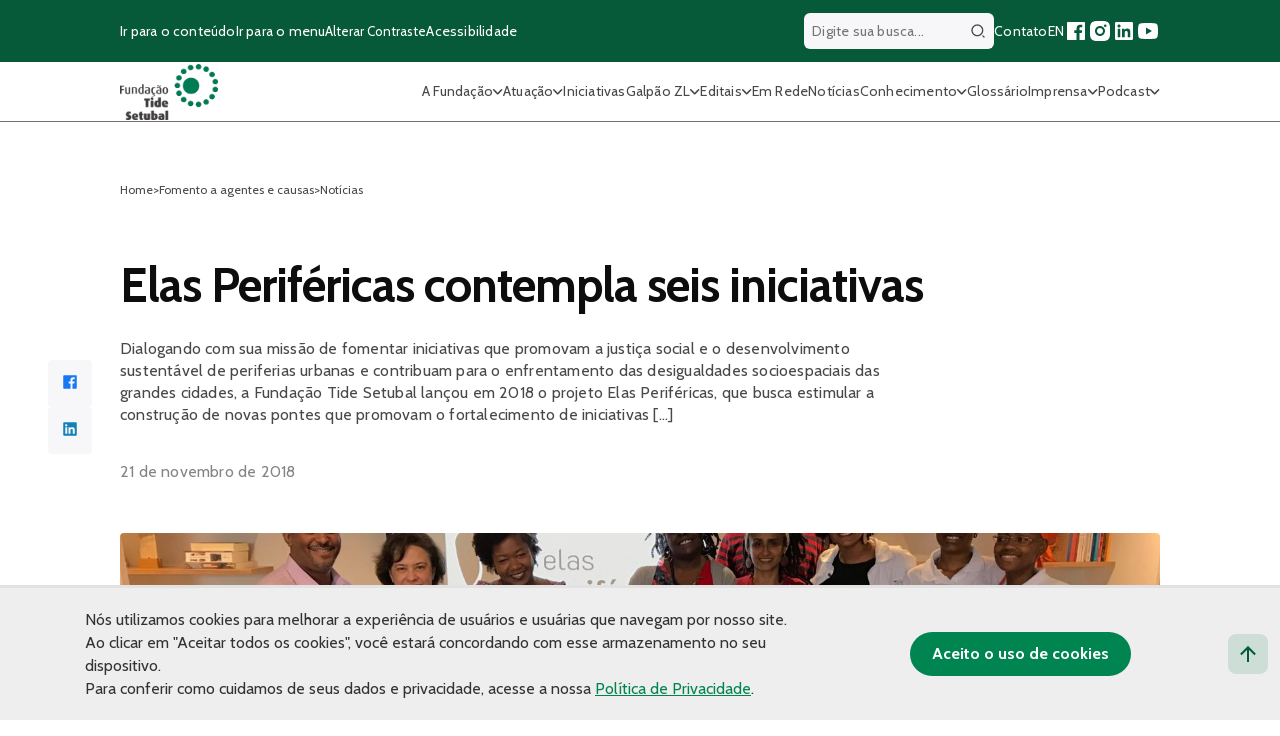

--- FILE ---
content_type: text/html; charset=UTF-8
request_url: https://fundacaotidesetubal.org.br/elas-perifericas-contempla-seis-iniciativas/
body_size: 27756
content:

<!DOCTYPE html>
<html lang="pt-BR">

<head>
	<meta charset="UTF-8">
	<meta name="viewport" content="width=device-width, initial-scale=1, maximum-scale=5">

	<!-- Preconnect and Preload Fonts -->
	<link rel="preconnect" href="https://fonts.googleapis.com">
	<link rel="preconnect" href="https://fonts.gstatic.com" crossorigin>
	<link rel="preload" href="https://fonts.googleapis.com/css2?family=Cabin:wght@100;300;400;500;600;700&display=swap" as="style" onload="this.onload=null;this.rel='stylesheet'">
	<noscript>
		<link rel="stylesheet" href="https://fonts.googleapis.com/css2?family=Cabin:wght@100;300;400;500;600;700&display=swap">
	</noscript>

	<!-- Favicons -->
	<meta name="msapplication-TileColor" content="#da532c">
	<meta name="theme-color" content="#ffffff">

	<style>
		.filtra-tags {
			cursor: pointer;
		}

		.fake-pagination .paginat {
			display: inline-block;
		}

		.oc-description a {
			margin-top: 15px;
			display: block;
		}

		.lista-como-atuamos ul li {
			font-size: 24px !important;
		}

		.single-header ul li {
			font-size: 24px;
		}

		.home .section-subtitle {
			font-size: 24px;
		}

		#menu-header li {
			cursor: pointer;
		}

		.filtra-toggle .show-more-filtra {
			right: 20px !important;
		}

		.filtra-toggle {
			border-radius: 20px;
			border-bottom-left-radius: 0 !important;
			border-bottom-right-radius: 0 !important;
			width: 739.09px !important;
			flex-direction: initial !important;
		}

		.filtra-toggle .hided-cats {
			padding-bottom: 15px;
			border-bottom-left-radius: 20px;
			border-bottom-right-radius: 20px;
			width: 100%;
			position: absolute;
			left: 0;
			top: 0;
			top: 100%;
			background: white;
		}

		.galeria-fluid {
			margin: 30px 0 30px 0 !important;
		}

		.page-id-82 .eclipse-container:before {
			top: -60px !important;
		}

		.galpao-content {
			padding: 90px 0;
		}
	</style>
		
	<meta name='robots' content='index, follow, max-image-preview:large, max-snippet:-1, max-video-preview:-1' />

	<!-- This site is optimized with the Yoast SEO Premium plugin v26.0 (Yoast SEO v25.9) - https://yoast.com/wordpress/plugins/seo/ -->
	<title>Elas Periféricas contempla seis iniciativas - Fundação Tide Setubal</title>
	<link rel="canonical" href="https://fundacaotidesetubal.org.br/elas-perifericas-contempla-seis-iniciativas/" />
	<meta property="og:locale" content="pt_BR" />
	<meta property="og:type" content="article" />
	<meta property="og:title" content="Elas Periféricas contempla seis iniciativas - Fundação Tide Setubal" />
	<meta property="og:description" content="Dialogando com sua missão de fomentar iniciativas que promovam a justiça social e o desenvolvimento sustentável de periferias urbanas e contribuam para o enfrentamento das desigualdades socioespaciais das grandes cidades, a Fundação Tide Setubal lançou em 2018 o projeto Elas Periféricas, que busca estimular a construção de novas pontes que promovam o fortalecimento de iniciativas [&hellip;]" />
	<meta property="og:url" content="https://fundacaotidesetubal.org.br/elas-perifericas-contempla-seis-iniciativas/" />
	<meta property="og:site_name" content="Fundação Tide Setubal" />
	<meta property="article:publisher" content="https://www.facebook.com/fundacaotidesetubal" />
	<meta property="article:published_time" content="2018-11-21T02:00:00+00:00" />
	<meta property="article:modified_time" content="2021-09-23T13:43:53+00:00" />
	<meta property="og:image" content="https://fundacaotidesetubal.org.br/wp-content/uploads/2018/11/Elas-Perifericas-2018.jpg?v=1769216179" />
	<meta property="og:image:width" content="1280" />
	<meta property="og:image:height" content="720" />
	<meta property="og:image:type" content="image/png" />
	<meta name="author" content="Amauri Eugênio Jr." />
	<meta name="twitter:card" content="summary_large_image" />
	<meta name="twitter:label1" content="Escrito por" />
	<meta name="twitter:data1" content="Amauri Eugênio Jr." />
	<meta name="twitter:label2" content="Est. tempo de leitura" />
	<meta name="twitter:data2" content="6 minutos" />
	<script type="application/ld+json" class="yoast-schema-graph">{"@context":"https://schema.org","@graph":[{"@type":"Article","@id":"https://fundacaotidesetubal.org.br/elas-perifericas-contempla-seis-iniciativas/#article","isPartOf":{"@id":"https://fundacaotidesetubal.org.br/elas-perifericas-contempla-seis-iniciativas/"},"author":{"name":"Amauri Eugênio Jr.","@id":"https://fundacaotidesetubal.org.br/#/schema/person/487cfaf749581fc6081ccea5b8429a2c"},"headline":"Elas Periféricas contempla seis iniciativas","datePublished":"2018-11-21T02:00:00+00:00","dateModified":"2021-09-23T13:43:53+00:00","mainEntityOfPage":{"@id":"https://fundacaotidesetubal.org.br/elas-perifericas-contempla-seis-iniciativas/"},"wordCount":1297,"commentCount":0,"publisher":{"@id":"https://fundacaotidesetubal.org.br/#organization"},"articleSection":["Fomento a agentes e causas","Programas de influência"],"inLanguage":"pt-BR","potentialAction":[{"@type":"CommentAction","name":"Comment","target":["https://fundacaotidesetubal.org.br/elas-perifericas-contempla-seis-iniciativas/#respond"]}]},{"@type":"WebPage","@id":"https://fundacaotidesetubal.org.br/elas-perifericas-contempla-seis-iniciativas/","url":"https://fundacaotidesetubal.org.br/elas-perifericas-contempla-seis-iniciativas/","name":"Elas Periféricas contempla seis iniciativas - Fundação Tide Setubal","isPartOf":{"@id":"https://fundacaotidesetubal.org.br/#website"},"datePublished":"2018-11-21T02:00:00+00:00","dateModified":"2021-09-23T13:43:53+00:00","breadcrumb":{"@id":"https://fundacaotidesetubal.org.br/elas-perifericas-contempla-seis-iniciativas/#breadcrumb"},"inLanguage":"pt-BR","potentialAction":[{"@type":"ReadAction","target":["https://fundacaotidesetubal.org.br/elas-perifericas-contempla-seis-iniciativas/"]}]},{"@type":"BreadcrumbList","@id":"https://fundacaotidesetubal.org.br/elas-perifericas-contempla-seis-iniciativas/#breadcrumb","itemListElement":[{"@type":"ListItem","position":1,"name":"Home","item":"https://fundacaotidesetubal.org.br/"},{"@type":"ListItem","position":2,"name":"Elas Periféricas contempla seis iniciativas"}]},{"@type":"WebSite","@id":"https://fundacaotidesetubal.org.br/#website","url":"https://fundacaotidesetubal.org.br/","name":"Fundação Tide Setubal","description":"","publisher":{"@id":"https://fundacaotidesetubal.org.br/#organization"},"potentialAction":[{"@type":"SearchAction","target":{"@type":"EntryPoint","urlTemplate":"https://fundacaotidesetubal.org.br/?s={search_term_string}"},"query-input":{"@type":"PropertyValueSpecification","valueRequired":true,"valueName":"search_term_string"}}],"inLanguage":"pt-BR"},{"@type":"Organization","@id":"https://fundacaotidesetubal.org.br/#organization","name":"Fundação Tide Setubal","url":"https://fundacaotidesetubal.org.br/","logo":{"@type":"ImageObject","inLanguage":"pt-BR","@id":"https://fundacaotidesetubal.org.br/#/schema/logo/image/","url":"https://fundacaotidesetubal.org.br/wp-content/uploads/2024/03/Logo-FTAS-duas-cores.jpg","contentUrl":"https://fundacaotidesetubal.org.br/wp-content/uploads/2024/03/Logo-FTAS-duas-cores.jpg","width":1511,"height":963,"caption":"Fundação Tide Setubal"},"image":{"@id":"https://fundacaotidesetubal.org.br/#/schema/logo/image/"},"sameAs":["https://www.facebook.com/fundacaotidesetubal","https://www.instagram.com/fundacaotide/","https://linkedin.com/company/fundacaotidesetubal"]},{"@type":"Person","@id":"https://fundacaotidesetubal.org.br/#/schema/person/487cfaf749581fc6081ccea5b8429a2c","name":"Amauri Eugênio Jr.","image":{"@type":"ImageObject","inLanguage":"pt-BR","@id":"https://fundacaotidesetubal.org.br/#/schema/person/image/","url":"https://secure.gravatar.com/avatar/4ed3b5e3471cc2643a0bb9ee686dc9d90140d81d528e50b13914c79f4579bd55?s=96&d=mm&r=g","contentUrl":"https://secure.gravatar.com/avatar/4ed3b5e3471cc2643a0bb9ee686dc9d90140d81d528e50b13914c79f4579bd55?s=96&d=mm&r=g","caption":"Amauri Eugênio Jr."},"description":"Analista de comunicação e produtor de conteúdo do site da Fundação Tide Setubal","url":"https://fundacaotidesetubal.org.br/author/amauri/"}]}</script>
	<!-- / Yoast SEO Premium plugin. -->


<link rel='dns-prefetch' href='//kit.fontawesome.com' />
<link rel="alternate" type="application/rss+xml" title="Feed de comentários para Fundação Tide Setubal &raquo; Elas Periféricas contempla seis iniciativas" href="https://fundacaotidesetubal.org.br/elas-perifericas-contempla-seis-iniciativas/feed/" />
<link rel="alternate" title="oEmbed (JSON)" type="application/json+oembed" href="https://fundacaotidesetubal.org.br/wp-json/oembed/1.0/embed?url=https%3A%2F%2Ffundacaotidesetubal.org.br%2Felas-perifericas-contempla-seis-iniciativas%2F" />
<link rel="alternate" title="oEmbed (XML)" type="text/xml+oembed" href="https://fundacaotidesetubal.org.br/wp-json/oembed/1.0/embed?url=https%3A%2F%2Ffundacaotidesetubal.org.br%2Felas-perifericas-contempla-seis-iniciativas%2F&#038;format=xml" />
<style id='wp-img-auto-sizes-contain-inline-css' type='text/css'>
img:is([sizes=auto i],[sizes^="auto," i]){contain-intrinsic-size:3000px 1500px}
/*# sourceURL=wp-img-auto-sizes-contain-inline-css */
</style>
<style id='wp-emoji-styles-inline-css' type='text/css'>

	img.wp-smiley, img.emoji {
		display: inline !important;
		border: none !important;
		box-shadow: none !important;
		height: 1em !important;
		width: 1em !important;
		margin: 0 0.07em !important;
		vertical-align: -0.1em !important;
		background: none !important;
		padding: 0 !important;
	}
/*# sourceURL=wp-emoji-styles-inline-css */
</style>
<link rel='preload' as='style' onload='this.onload=null;this.rel="stylesheet"' id='contact-form-7-css' href='https://fundacaotidesetubal.org.br/wp-content/plugins/contact-form-7/includes/css/styles.css?ver=6.1.4' type='text/css' media='all' />
<noscript><link rel='stylesheet' id='contact-form-7-css' href='https://fundacaotidesetubal.org.br/wp-content/plugins/contact-form-7/includes/css/styles.css?ver=6.1.4' type='text/css' media='all' />
</noscript><link rel='preload' as='style' onload='this.onload=null;this.rel="stylesheet"' id='fancybox-for-wp-css' href='https://fundacaotidesetubal.org.br/wp-content/plugins/fancybox-for-wordpress/assets/css/fancybox.css?ver=1.3.4' type='text/css' media='all' />
<noscript><link rel='stylesheet' id='fancybox-for-wp-css' href='https://fundacaotidesetubal.org.br/wp-content/plugins/fancybox-for-wordpress/assets/css/fancybox.css?ver=1.3.4' type='text/css' media='all' />
</noscript><link rel='preload' as='style' onload='this.onload=null;this.rel="stylesheet"' id='icomoon-territorios-clinicos-css' href='https://fundacaotidesetubal.org.br/wp-content/plugins/tide-territorios-clinicos/inc/../assets/fonts/icomoon-territorios-clinicos.css?9j&#038;ver=6.9' type='text/css' media='all' />
<noscript><link rel='stylesheet' id='icomoon-territorios-clinicos-css' href='https://fundacaotidesetubal.org.br/wp-content/plugins/tide-territorios-clinicos/inc/../assets/fonts/icomoon-territorios-clinicos.css?9j&#038;ver=6.9' type='text/css' media='all' />
</noscript><link rel='preload' as='style' onload='this.onload=null;this.rel="stylesheet"' id='territorios-clinicos-style-css' href='https://fundacaotidesetubal.org.br/wp-content/plugins/tide-territorios-clinicos/inc/../assets/style.css?29225536778&#038;ver=6.9' type='text/css' media='all' />
<noscript><link rel='stylesheet' id='territorios-clinicos-style-css' href='https://fundacaotidesetubal.org.br/wp-content/plugins/tide-territorios-clinicos/inc/../assets/style.css?29225536778&#038;ver=6.9' type='text/css' media='all' />
</noscript><link rel='preload' as='style' onload='this.onload=null;this.rel="stylesheet"' id='ui-font-css' href='https://fundacaotidesetubal.org.br/wp-content/plugins/wp-accessibility/toolbar/fonts/css/a11y-toolbar.css?ver=2.3.0' type='text/css' media='all' />
<noscript><link rel='stylesheet' id='ui-font-css' href='https://fundacaotidesetubal.org.br/wp-content/plugins/wp-accessibility/toolbar/fonts/css/a11y-toolbar.css?ver=2.3.0' type='text/css' media='all' />
</noscript><link rel='preload' as='style' onload='this.onload=null;this.rel="stylesheet"' id='wpa-toolbar-css' href='https://fundacaotidesetubal.org.br/wp-content/plugins/wp-accessibility/toolbar/css/a11y.css?ver=2.3.0' type='text/css' media='all' />
<noscript><link rel='stylesheet' id='wpa-toolbar-css' href='https://fundacaotidesetubal.org.br/wp-content/plugins/wp-accessibility/toolbar/css/a11y.css?ver=2.3.0' type='text/css' media='all' />
</noscript><link rel='preload' as='style' onload='this.onload=null;this.rel="stylesheet"' id='ui-fontsize.css-css' href='https://fundacaotidesetubal.org.br/wp-content/plugins/wp-accessibility/toolbar/css/a11y-fontsize.css?ver=2.3.0' type='text/css' media='all' />
<noscript><link rel='stylesheet' id='ui-fontsize.css-css' href='https://fundacaotidesetubal.org.br/wp-content/plugins/wp-accessibility/toolbar/css/a11y-fontsize.css?ver=2.3.0' type='text/css' media='all' />
</noscript><style id='ui-fontsize.css-inline-css' type='text/css'>
html { --wpa-font-size: clamp( 24px, 1.5rem, 36px ); --wpa-h1-size : clamp( 48px, 3rem, 72px ); --wpa-h2-size : clamp( 40px, 2.5rem, 60px ); --wpa-h3-size : clamp( 32px, 2rem, 48px ); --wpa-h4-size : clamp( 28px, 1.75rem, 42px ); --wpa-sub-list-size: 1.1em; --wpa-sub-sub-list-size: 1em; } 
/*# sourceURL=ui-fontsize.css-inline-css */
</style>
<link rel='preload' as='style' onload='this.onload=null;this.rel="stylesheet"' id='wpa-style-css' href='https://fundacaotidesetubal.org.br/wp-content/plugins/wp-accessibility/css/wpa-style.css?ver=2.3.0' type='text/css' media='all' />
<noscript><link rel='stylesheet' id='wpa-style-css' href='https://fundacaotidesetubal.org.br/wp-content/plugins/wp-accessibility/css/wpa-style.css?ver=2.3.0' type='text/css' media='all' />
</noscript><style id='wpa-style-inline-css' type='text/css'>
:root { --admin-bar-top : 7px; }
/*# sourceURL=wpa-style-inline-css */
</style>
<link rel='preload' as='style' onload='this.onload=null;this.rel="stylesheet"' id='apiki-reset-style-css' href='https://fundacaotidesetubal.org.br/wp-content/themes/tide/assets/lib/reset.css?ver=1766512151' type='text/css' media='all' />
<noscript><link rel='stylesheet' id='apiki-reset-style-css' href='https://fundacaotidesetubal.org.br/wp-content/themes/tide/assets/lib/reset.css?ver=1766512151' type='text/css' media='all' />
</noscript><link rel='preload' as='style' onload='this.onload=null;this.rel="stylesheet"' id='apiki-theme-style-css' href='https://fundacaotidesetubal.org.br/wp-content/themes/tide/dist/theme.css?ver=1766512166' type='text/css' media='all' />
<noscript><link rel='stylesheet' id='apiki-theme-style-css' href='https://fundacaotidesetubal.org.br/wp-content/themes/tide/dist/theme.css?ver=1766512166' type='text/css' media='all' />
</noscript><link rel='preload' as='style' onload='this.onload=null;this.rel="stylesheet"' id='theme-bootstrap-grid-style-css' href='https://fundacaotidesetubal.org.br/wp-content/themes/tide/dist/bootstrap-grid.css?ver=1766512164' type='text/css' media='all' />
<noscript><link rel='stylesheet' id='theme-bootstrap-grid-style-css' href='https://fundacaotidesetubal.org.br/wp-content/themes/tide/dist/bootstrap-grid.css?ver=1766512164' type='text/css' media='all' />
</noscript><link rel='preload' as='style' onload='this.onload=null;this.rel="stylesheet"' id='apiki-theme-single-news-style-css' href='https://fundacaotidesetubal.org.br/wp-content/themes/tide/dist/single-news.css?ver=1766512165' type='text/css' media='all' />
<noscript><link rel='stylesheet' id='apiki-theme-single-news-style-css' href='https://fundacaotidesetubal.org.br/wp-content/themes/tide/dist/single-news.css?ver=1766512165' type='text/css' media='all' />
</noscript><script type="text/javascript" src="https://fundacaotidesetubal.org.br/wp-includes/js/jquery/jquery.min.js?ver=3.7.1" id="jquery-core-js"></script>
<script type="text/javascript" src="https://fundacaotidesetubal.org.br/wp-includes/js/jquery/jquery-migrate.min.js?ver=3.4.1" id="jquery-migrate-js"></script>
<script type="text/javascript" src="https://fundacaotidesetubal.org.br/wp-content/plugins/fancybox-for-wordpress/assets/js/purify.min.js?ver=1.3.4" id="purify-js"></script>
<script type="text/javascript" src="https://fundacaotidesetubal.org.br/wp-content/plugins/fancybox-for-wordpress/assets/js/jquery.fancybox.js?ver=1.3.4" id="fancybox-for-wp-js"></script>
<script type="text/javascript" src="https://kit.fontawesome.com/19b24fefd1.js?ver=6.9" id="tc-fontawesome-js"></script>
<link rel="https://api.w.org/" href="https://fundacaotidesetubal.org.br/wp-json/" /><link rel="alternate" title="JSON" type="application/json" href="https://fundacaotidesetubal.org.br/wp-json/wp/v2/posts/6616" /><link rel="EditURI" type="application/rsd+xml" title="RSD" href="https://fundacaotidesetubal.org.br/xmlrpc.php?rsd" />
<meta name="generator" content="WordPress 6.9" />
<link rel='shortlink' href='https://fundacaotidesetubal.org.br/?p=6616' />

<!-- Fancybox for WordPress v3.3.7 -->
<style type="text/css">
	.fancybox-slide--image .fancybox-content{background-color: #FFFFFF}div.fancybox-caption{display:none !important;}
	
	img.fancybox-image{border-width:10px;border-color:#FFFFFF;border-style:solid;}
	div.fancybox-bg{background-color:rgba(102,102,102,0.3);opacity:1 !important;}div.fancybox-content{border-color:#FFFFFF}
	div#fancybox-title{background-color:#FFFFFF}
	div.fancybox-content{background-color:#FFFFFF}
	div#fancybox-title-inside{color:#333333}
	
	
	
	div.fancybox-caption p.caption-title{display:inline-block}
	div.fancybox-caption p.caption-title{font-size:14px}
	div.fancybox-caption p.caption-title{color:#333333}
	div.fancybox-caption {color:#333333}div.fancybox-caption p.caption-title {background:#fff; width:auto;padding:10px 30px;}div.fancybox-content p.caption-title{color:#333333;margin: 0;padding: 5px 0;}
</style><script type="text/javascript">
	jQuery(function () {

		var mobileOnly = false;
		
		if (mobileOnly) {
			return;
		}

		jQuery.fn.getTitle = function () { // Copy the title of every IMG tag and add it to its parent A so that fancybox can show titles
			var arr = jQuery("a[data-fancybox]");jQuery.each(arr, function() {var title = jQuery(this).children("img").attr("title") || '';var figCaptionHtml = jQuery(this).next("figcaption").html() || '';var processedCaption = figCaptionHtml;if (figCaptionHtml.length && typeof DOMPurify === 'function') {processedCaption = DOMPurify.sanitize(figCaptionHtml, {USE_PROFILES: {html: true}});} else if (figCaptionHtml.length) {processedCaption = jQuery("<div>").text(figCaptionHtml).html();}var newTitle = title;if (processedCaption.length) {newTitle = title.length ? title + " " + processedCaption : processedCaption;}if (newTitle.length) {jQuery(this).attr("title", newTitle);}});		}

		// Supported file extensions

				var thumbnails = jQuery("a:has(img)").not(".nolightbox").not('.envira-gallery-link').not('.ngg-simplelightbox').filter(function () {
			return /\.(jpe?g|png|gif|mp4|webp|bmp|pdf)(\?[^/]*)*$/i.test(jQuery(this).attr('href'))
		});
		

		// Add data-type iframe for links that are not images or videos.
		var iframeLinks = jQuery('.fancyboxforwp').filter(function () {
			return !/\.(jpe?g|png|gif|mp4|webp|bmp|pdf)(\?[^/]*)*$/i.test(jQuery(this).attr('href'))
		}).filter(function () {
			return !/vimeo|youtube/i.test(jQuery(this).attr('href'))
		});
		iframeLinks.attr({"data-type": "iframe"}).getTitle();

				/* Custom Expression */
		jQuery('.fancybox').attr("data-fancybox","fancybox").getTitle();		
		// Call fancybox and apply it on any link with a rel atribute that starts with "fancybox", with the options set on the admin panel
		jQuery("a.fancyboxforwp").fancyboxforwp({
			loop: false,
			smallBtn: false,
			zoomOpacity: "auto",
			animationEffect: "fade",
			animationDuration: 500,
			transitionEffect: "fade",
			transitionDuration: "300",
			overlayShow: true,
			overlayOpacity: "0.3",
			titleShow: true,
			titlePosition: "inside",
			keyboard: true,
			showCloseButton: false,
			arrows: true,
			clickContent:false,
			clickSlide: "close",
			mobile: {
				clickContent: function (current, event) {
					return current.type === "image" ? "toggleControls" : false;
				},
				clickSlide: function (current, event) {
					return current.type === "image" ? "close" : "close";
				},
			},
			wheel: false,
			toolbar: true,
			preventCaptionOverlap: true,
			onInit: function() { },			onDeactivate
	: function() { },		beforeClose: function() { },			afterShow: function(instance) { jQuery( ".fancybox-image" ).on("click", function( ){ ( instance.isScaledDown() ) ? instance.scaleToActual() : instance.scaleToFit() }) },				afterClose: function() { },					caption : function( instance, item ) {var title = "";if("undefined" != typeof jQuery(this).context ){var title = jQuery(this).context.title;} else { var title = ("undefined" != typeof jQuery(this).attr("title")) ? jQuery(this).attr("title") : false;}var caption = jQuery(this).data('caption') || '';if ( item.type === 'image' && title.length ) {caption = (caption.length ? caption + '<br />' : '') + '<p class="caption-title">'+jQuery("<div>").text(title).html()+'</p>' ;}if (typeof DOMPurify === "function" && caption.length) { return DOMPurify.sanitize(caption, {USE_PROFILES: {html: true}}); } else { return jQuery("<div>").text(caption).html(); }},
		afterLoad : function( instance, current ) {var captionContent = current.opts.caption || '';var sanitizedCaptionString = '';if (typeof DOMPurify === 'function' && captionContent.length) {sanitizedCaptionString = DOMPurify.sanitize(captionContent, {USE_PROFILES: {html: true}});} else if (captionContent.length) { sanitizedCaptionString = jQuery("<div>").text(captionContent).html();}if (sanitizedCaptionString.length) { current.$content.append(jQuery('<div class=\"fancybox-custom-caption inside-caption\" style=\" position: absolute;left:0;right:0;color:#000;margin:0 auto;bottom:0;text-align:center;background-color:#FFFFFF \"></div>').html(sanitizedCaptionString)); }},
			})
		;

			})
</script>
<!-- END Fancybox for WordPress -->
		<!-- Init Script -->
		<script></script>
		<!-- End Script -->
<script>
        window.wp_is_mobile = '';
        window.ajax_url = 'https://fundacaotidesetubal.org.br/wp-admin/admin-ajax.php'
    </script>	<!-- Global site tag (gtag.js) - Google Analytics -->
	<script async src="https://www.googletagmanager.com/gtag/js?id=G-NPC8E9YNFC"></script>
	<script>
		window.dataLayer = window.dataLayer || [];

		function gtag() {
			dataLayer.push(arguments);
		}
		gtag('js', new Date());

		gtag('config', 'UA-53201016-1');
		gtag('config', 'G-NPC8E9YNFC');
	</script>

<!-- Meta Pixel Code -->
<script type='text/javascript'>
!function(f,b,e,v,n,t,s){if(f.fbq)return;n=f.fbq=function(){n.callMethod?
n.callMethod.apply(n,arguments):n.queue.push(arguments)};if(!f._fbq)f._fbq=n;
n.push=n;n.loaded=!0;n.version='2.0';n.queue=[];t=b.createElement(e);t.async=!0;
t.src=v;s=b.getElementsByTagName(e)[0];s.parentNode.insertBefore(t,s)}(window,
document,'script','https://connect.facebook.net/en_US/fbevents.js');
</script>
<!-- End Meta Pixel Code -->
<script type='text/javascript'>var url = window.location.origin + '?ob=open-bridge';
            fbq('set', 'openbridge', '1870108713212429', url);
fbq('init', '1870108713212429', {}, {
    "agent": "wordpress-6.9-4.1.5"
})</script><script type='text/javascript'>
    fbq('track', 'PageView', []);
  </script><link rel="icon" href="https://fundacaotidesetubal.org.br/wp-content/uploads/2020/12/cropped-favicon-tide-32x32.png" sizes="32x32" />
<link rel="icon" href="https://fundacaotidesetubal.org.br/wp-content/uploads/2020/12/cropped-favicon-tide-192x192.png" sizes="192x192" />
<link rel="apple-touch-icon" href="https://fundacaotidesetubal.org.br/wp-content/uploads/2020/12/cropped-favicon-tide-180x180.png" />
<meta name="msapplication-TileImage" content="https://fundacaotidesetubal.org.br/wp-content/uploads/2020/12/cropped-favicon-tide-270x270.png" />
		<style type="text/css" id="wp-custom-css">
			.SingleNews-author-info,
.SingleNews-author {
	display: none;
}

ol {
	list-style: auto !important;
}

ul {
	list-style: initial !important;
}

.SingleNews-content ol,
.SingleNews-content ul {
	padding-left: 18px;
}

.ArchiveGlossary-verbetes--not-found li,
.SingleNews-keywords li {
	list-style: none !important;
}

.wp-block-list {
	padding-left: 16px;
}
.fake-pagination {
    flex-wrap: nowrap;
	flex-direction: row !important;
}
.atuacao-item img {
    display: block;
    width: 99px;
    margin: 0 auto 20px;
}
.wp-block-quote {
    border-left: .25em solid;
    padding-left: 10px;
	margin:0 0 1.75em;
	padding-left:1em;
}
.SingleGlossary-content ul li a {
    display: inline-block;
}

.SingleNews ol {
	list-style: auto !important;
}
@media (max-width: 600px) {
    .fake-pagination .next-pag {
        font-size: 0; /* esconde o texto */
    }

    .fake-pagination .next-pag img {
        font-size: initial; /* garante que o ícone continue visível */
    }
	.fake-pagination .paginat {
    padding: 10px;
    font-size: 16px;
    font-weight: 700;
    color: #424242;
    text-decoration: none;
    width: 40px;
    height: 40px;
    text-align: center;
    border-radius: 100px;
    margin-right: 10px;
    border: 2px solid #dedede;
}
}
		</style>
		</head>

<body class="wp-singular post-template-default single single-post postid-6616 single-format-standard wp-custom-logo wp-theme-tide">
	<header style="z-index: 9999;" class="HeaderTheme">
		<div class="HeaderTheme-content">
			<div class="HeaderTheme-sub-menu">
				<div class="ContainerTheme">
					<nav aria-label="Atalhos de navegação">
						<ul class="HeaderTheme-shortcuts">
							<li>
								<a class="go-to-content" href="#main-content" accesskey="1" aria-label="Ir para o conteúdo principal">
									Ir para o conteúdo
								</a>
							</li>
							<li>
								<a class="go-to-menu" href="#main-menu" accesskey="2" aria-label="Ir para o menu principal">
									Ir para o menu
								</a>
							</li>
							<li>
								<button type="button" class="toggle-contrast" accesskey="3" aria-label="Alterar contraste do site">
									Alterar Contraste
								</button>
							</li>
							<li>
								<a href="https://fundacaotidesetubal.org.br/acessibilidade" aria-label="Página sobre acessibilidade">
									Acessibilidade
								</a>
							</li>
						</ul>
					</nav>
					<div class="HeaderTheme-social">
						
<form class="HeaderTheme-search" aria-labelledby="" autocomplete="off" role="search" method="GET" action="https://fundacaotidesetubal.org.br">
	<label for="wpa_label_search_header" class="wpa-screen-reader-text">Digite sua busca..</label>
	<input id="wpa_label_search_header" type="search" name="s" value="" placeholder="Digite sua busca...">
	<button type="submit" id="btn-header-search" class="btn-header-search">
		<span class="sr-only">Buscar</span>
		<svg width="24" height="24" viewBox="0 0 24 24" fill="none" xmlns="http://www.w3.org/2000/svg">
<path d="M11 2C15.968 2 20 6.032 20 11C20 15.968 15.968 20 11 20C6.032 20 2 15.968 2 11C2 6.032 6.032 2 11 2ZM11 18C14.8675 18 18 14.8675 18 11C18 7.1325 14.8675 4 11 4C7.1325 4 4 7.1325 4 11C4 14.8675 7.1325 18 11 18ZM19.4853 18.0711L22.3137 20.8995L20.8995 22.3137L18.0711 19.4853L19.4853 18.0711Z" fill="#484848"/>
</svg>
	</button>
</form>
						<nav aria-label="Navegação de redes sociais e links importantes">
							<ul>
								<li>
									<a href="https://fundacaotidesetubal.org.br/contato" aria-label="Página de contato">Contato</a>
								</li>
								<li>
									<a href="https://fundacaotidesetubal.org.br/tide-setubal-foundation" accesskey="e" aria-label="Versão em inglês do site">EN</a>
								</li>

								
<li>
	<a href="https://www.facebook.com/fundacaotidesetubal" target="_blank" rel="noopener noreferrer" aria-label="Acessar nossa página no Facebook">
		<svg aria-hidden="true" width="24" height="24" viewBox="0 0 24 24" fill="none" xmlns="http://www.w3.org/2000/svg">
<path d="M15.4024 21V14.0344H17.7347L18.0838 11.3265H15.4024V9.59765C15.4024 8.81364 15.62 8.27934 16.7443 8.27934L18.1783 8.27867V5.85676C17.9302 5.82382 17.0791 5.75006 16.0888 5.75006C14.0213 5.75006 12.606 7.01198 12.606 9.32952V11.3265H10.2677V14.0344H12.606V21H4C3.44772 21 3 20.5523 3 20V4C3 3.44772 3.44772 3 4 3H20C20.5523 3 21 3.44772 21 4V20C21 20.5523 20.5523 21 20 21H15.4024Z" fill="#1877F2"/>
</svg>

	</a>
</li>
<li>
	<a href="https://www.instagram.com/fundacaotide/" target="_blank" rel="noopener noreferrer" aria-label="Acessar nosso perfil no Instagram">
		<svg aria-hidden="true" width="24" height="24" viewBox="0 0 24 24" fill="none" xmlns="http://www.w3.org/2000/svg">
<path d="M13.0281 2.00073C14.1535 2.00259 14.7238 2.00855 15.2166 2.02322L15.4107 2.02956C15.6349 2.03753 15.8561 2.04753 16.1228 2.06003C17.1869 2.1092 17.9128 2.27753 18.5503 2.52503C19.2094 2.7792 19.7661 3.12253 20.3219 3.67837C20.8769 4.2342 21.2203 4.79253 21.4753 5.45003C21.7219 6.0867 21.8903 6.81337 21.9403 7.87753C21.9522 8.1442 21.9618 8.3654 21.9697 8.58964L21.976 8.78373C21.9906 9.27647 21.9973 9.84686 21.9994 10.9723L22.0002 11.7179C22.0003 11.809 22.0003 11.903 22.0003 12L22.0002 12.2821L21.9996 13.0278C21.9977 14.1532 21.9918 14.7236 21.9771 15.2163L21.9707 15.4104C21.9628 15.6347 21.9528 15.8559 21.9403 16.1225C21.8911 17.1867 21.7219 17.9125 21.4753 18.55C21.2211 19.2092 20.8769 19.7659 20.3219 20.3217C19.7661 20.8767 19.2069 21.22 18.5503 21.475C17.9128 21.7217 17.1869 21.89 16.1228 21.94C15.8561 21.9519 15.6349 21.9616 15.4107 21.9694L15.2166 21.9757C14.7238 21.9904 14.1535 21.997 13.0281 21.9992L12.2824 22C12.1913 22 12.0973 22 12.0003 22H11.7182L10.9725 21.9993C9.8471 21.9975 9.27672 21.9915 8.78397 21.9768L8.58989 21.9705C8.36564 21.9625 8.14444 21.9525 7.87778 21.94C6.81361 21.8909 6.08861 21.7217 5.45028 21.475C4.79194 21.2209 4.23444 20.8767 3.67861 20.3217C3.12278 19.7659 2.78028 19.2067 2.52528 18.55C2.27778 17.9125 2.11028 17.1867 2.06028 16.1225C2.0484 15.8559 2.03871 15.6347 2.03086 15.4104L2.02457 15.2163C2.00994 14.7236 2.00327 14.1532 2.00111 13.0278L2.00098 10.9723C2.00284 9.84686 2.00879 9.27647 2.02346 8.78373L2.02981 8.58964C2.03778 8.3654 2.04778 8.1442 2.06028 7.87753C2.10944 6.81253 2.27778 6.08753 2.52528 5.45003C2.77944 4.7917 3.12278 4.2342 3.67861 3.67837C4.23444 3.12253 4.79278 2.78003 5.45028 2.52503C6.08778 2.27753 6.81278 2.11003 7.87778 2.06003C8.14444 2.04816 8.36564 2.03847 8.58989 2.03062L8.78397 2.02433C9.27672 2.00969 9.8471 2.00302 10.9725 2.00086L13.0281 2.00073ZM12.0003 7.00003C9.23738 7.00003 7.00028 9.23956 7.00028 12C7.00028 14.7629 9.23981 17 12.0003 17C14.7632 17 17.0003 14.7605 17.0003 12C17.0003 9.23713 14.7607 7.00003 12.0003 7.00003ZM12.0003 9.00003C13.6572 9.00003 15.0003 10.3427 15.0003 12C15.0003 13.6569 13.6576 15 12.0003 15C10.3434 15 9.00028 13.6574 9.00028 12C9.00028 10.3431 10.3429 9.00003 12.0003 9.00003ZM17.2503 5.50003C16.561 5.50003 16.0003 6.05994 16.0003 6.74918C16.0003 7.43843 16.5602 7.9992 17.2503 7.9992C17.9395 7.9992 18.5003 7.4393 18.5003 6.74918C18.5003 6.05994 17.9386 5.49917 17.2503 5.50003Z" fill="white"/>
</svg>
	</a>
</li>
<li>
	<a href="https://www.linkedin.com/company/fundacaotidesetubal/" target="_blank" rel="noopener noreferrer" aria-label="Acessar nossa página no LinkedIn">
		<svg aria-hidden="true" width="24" height="24" viewBox="0 0 24 24" fill="none" xmlns="http://www.w3.org/2000/svg">
<path d="M18.3362 18.339H15.6707V14.1622C15.6707 13.1662 15.6505 11.8845 14.2817 11.8845C12.892 11.8845 12.6797 12.9683 12.6797 14.0887V18.339H10.0142V9.75H12.5747V10.9207H12.6092C12.967 10.2457 13.837 9.53325 15.1367 9.53325C17.8375 9.53325 18.337 11.3108 18.337 13.6245L18.3362 18.339ZM7.00373 8.57475C6.14573 8.57475 5.45648 7.88025 5.45648 7.026C5.45648 6.1725 6.14648 5.47875 7.00373 5.47875C7.85873 5.47875 8.55173 6.1725 8.55173 7.026C8.55173 7.88025 7.85798 8.57475 7.00373 8.57475ZM8.34023 18.339H5.66723V9.75H8.34023V18.339ZM19.6697 3H4.32923C3.59498 3 3.00098 3.5805 3.00098 4.29675V19.7033C3.00098 20.4202 3.59498 21 4.32923 21H19.6675C20.401 21 21.001 20.4202 21.001 19.7033V4.29675C21.001 3.5805 20.401 3 19.6675 3H19.6697Z" fill="#1280B9"/>
</svg>

	</a>
</li>
<li>
	<a href="https://www.youtube.com/channel/UCdJJqySAZGyj_Hy7SxfMmbg" target="_blank" rel="noopener noreferrer" aria-label="Acessar nosso canal no YouTube">
		<svg aria-hidden="true" width="24" height="24" viewBox="0 0 24 24" fill="none" xmlns="http://www.w3.org/2000/svg">
<path d="M12.2439 4C12.778 4.00294 14.1143 4.01586 15.5341 4.07273L16.0375 4.09468C17.467 4.16236 18.8953 4.27798 19.6037 4.4755C20.5486 4.74095 21.2913 5.5155 21.5423 6.49732C21.942 8.05641 21.992 11.0994 21.9982 11.8358L21.9991 11.9884V11.9991C21.9991 11.9991 21.9991 12.0028 21.9991 12.0099L21.9982 12.1625C21.992 12.8989 21.942 15.9419 21.5423 17.501C21.2878 18.4864 20.5451 19.261 19.6037 19.5228C18.8953 19.7203 17.467 19.8359 16.0375 19.9036L15.5341 19.9255C14.1143 19.9824 12.778 19.9953 12.2439 19.9983L12.0095 19.9991H11.9991C11.9991 19.9991 11.9956 19.9991 11.9887 19.9991L11.7545 19.9983C10.6241 19.9921 5.89772 19.941 4.39451 19.5228C3.4496 19.2573 2.70692 18.4828 2.45587 17.501C2.0562 15.9419 2.00624 12.8989 2 12.1625V11.8358C2.00624 11.0994 2.0562 8.05641 2.45587 6.49732C2.7104 5.51186 3.45308 4.73732 4.39451 4.4755C5.89772 4.05723 10.6241 4.00622 11.7545 4H12.2439ZM9.99911 8.49914V15.4991L15.9991 11.9991L9.99911 8.49914Z" fill="white"/>
</svg>
	</a>
</li>							</ul>
						</nav>
					</div>
				</div>
			</div>
			<div class="HeaderTheme-menu ContainerTheme">
				<div class="HeaderTheme-site-logo" aria-label="Logo do site">
					<a href="https://fundacaotidesetubal.org.br/" class="custom-logo-link" rel="home"><img width="500" height="286" src="https://fundacaotidesetubal.org.br/wp-content/uploads/2025/10/logo_FTAS-convertido-de-png.webp" class="custom-logo" alt="Fundação Tide Setubal" decoding="async" fetchpriority="high" srcset="https://fundacaotidesetubal.org.br/wp-content/uploads/2025/10/logo_FTAS-convertido-de-png.webp 500w, https://fundacaotidesetubal.org.br/wp-content/uploads/2025/10/logo_FTAS-convertido-de-png-300x172.webp 300w" sizes="(max-width: 500px) 100vw, 500px" /></a>				</div>

				<div class="HeaderTheme-menu-mobile">
					
<form class="HeaderTheme-search" aria-labelledby="" autocomplete="off" role="search" method="GET" action="https://fundacaotidesetubal.org.br">
	<label for="wpa_label_search_header" class="wpa-screen-reader-text">Digite sua busca..</label>
	<input id="wpa_label_search_header" type="search" name="s" value="" placeholder="Digite sua busca...">
	<button type="submit" id="btn-header-search" class="btn-header-search">
		<span class="sr-only">Buscar</span>
		<svg width="24" height="24" viewBox="0 0 24 24" fill="none" xmlns="http://www.w3.org/2000/svg">
<path d="M11 2C15.968 2 20 6.032 20 11C20 15.968 15.968 20 11 20C6.032 20 2 15.968 2 11C2 6.032 6.032 2 11 2ZM11 18C14.8675 18 18 14.8675 18 11C18 7.1325 14.8675 4 11 4C7.1325 4 4 7.1325 4 11C4 14.8675 7.1325 18 11 18ZM19.4853 18.0711L22.3137 20.8995L20.8995 22.3137L18.0711 19.4853L19.4853 18.0711Z" fill="#484848"/>
</svg>
	</button>
</form>

					<button
						data-is-open="false"
						type="button"
						id="btn-menu-mobile"
						class="HeaderTheme-btn-mobile"
						aria-expanded="false"
						aria-controls="mobile-menu"
						aria-label="Abrir menu">
						<svg width="24" height="24" viewBox="0 0 24 24" fill="none" xmlns="http://www.w3.org/2000/svg">
<path d="M3 4H21V6H3V4ZM3 11H15V13H3V11ZM3 18H21V20H3V18Z" fill="#484848"/>
</svg>
						<svg xmlns="http://www.w3.org/2000/svg" width="24" height="24" fill="none"><g clip-path="url(#a)"><path fill="#858484" d="M11.96 9.36 21.06 0l2.67 2.6-9.1 9.36 9.37 9.1-2.6 2.67-9.36-9.1L2.94 24 .28 21.4l9.1-9.36L0 2.94 2.6.28l9.36 9.1Z"/></g><defs><clipPath id="a"><path fill="#fff" d="M0 0h24v24H0z"/></clipPath></defs></svg>
					</button>
				</div>

				<nav id="menu-list" class="HeaderTheme-menu-list" aria-label="Menu principal">
					<ul id="menu-header" class="menu"><li id="menu-item-9" class="menu-item menu-item-type-custom menu-item-object-custom menu-item-has-children menu-item-9"><a href="#">A Fundação</a>
<ul class="sub-menu">
	<li id="menu-item-467" class="menu-item menu-item-type-post_type menu-item-object-page menu-item-467"><a href="https://fundacaotidesetubal.org.br/quem-somos-fundacao-tide-setubal/">Quem somos</a></li>
	<li id="menu-item-466" class="menu-item menu-item-type-post_type menu-item-object-page menu-item-466"><a href="https://fundacaotidesetubal.org.br/quem-foi-tide-setubal/">Quem foi Tide Setubal</a></li>
	<li id="menu-item-471" class="menu-item menu-item-type-post_type menu-item-object-page menu-item-471"><a href="https://fundacaotidesetubal.org.br/historia/">História</a></li>
	<li id="menu-item-469" class="menu-item menu-item-type-post_type menu-item-object-page menu-item-469"><a href="https://fundacaotidesetubal.org.br/equipe-e-conselho/">Equipe e conselho</a></li>
	<li id="menu-item-472" class="menu-item menu-item-type-post_type menu-item-object-page menu-item-472"><a href="https://fundacaotidesetubal.org.br/transparencia-relatorios-anuais/">Transparência</a></li>
	<li id="menu-item-473" class="menu-item menu-item-type-post_type menu-item-object-page menu-item-473"><a href="https://fundacaotidesetubal.org.br/parcerias/">Parcerias</a></li>
</ul>
</li>
<li id="menu-item-10" class="icon-orange menu-item menu-item-type-custom menu-item-object-custom menu-item-has-children menu-item-10"><a href="#">Atuação</a>
<ul class="sub-menu">
	<li id="menu-item-475" class="menu-item menu-item-type-post_type menu-item-object-page menu-item-475"><a href="https://fundacaotidesetubal.org.br/atuacao/como-atuamos/">Como atuamos</a></li>
	<li id="menu-item-168" class="menu-item menu-item-type-post_type menu-item-object-page menu-item-has-children menu-item-168"><a href="https://fundacaotidesetubal.org.br/atuacao/pratica-de-desenvolvimento-local/">Prática de Desenvolvimento Local</a>
	<ul class="sub-menu">
		<li id="menu-item-167" class="menu-item menu-item-type-post_type menu-item-object-page menu-item-167"><a href="https://fundacaotidesetubal.org.br/atuacao/desenvolvimento-humano/">Desenvolvimento Humano</a></li>
		<li id="menu-item-776" class="menu-item menu-item-type-post_type menu-item-object-page menu-item-776"><a href="https://fundacaotidesetubal.org.br/atuacao/desenvolvimento-urbano/">Desenvolvimento Urbano</a></li>
		<li id="menu-item-775" class="menu-item menu-item-type-post_type menu-item-object-page menu-item-775"><a href="https://fundacaotidesetubal.org.br/atuacao/desenvolvimento-economico/">Desenvolvimento Econômico</a></li>
	</ul>
</li>
	<li id="menu-item-478" class="menu-item menu-item-type-post_type menu-item-object-page menu-item-has-children menu-item-478"><a href="https://fundacaotidesetubal.org.br/atuacao/fomento-a-agentes-e-causas/">Fomento a Agentes e Causas</a>
	<ul class="sub-menu">
		<li id="menu-item-779" class="menu-item menu-item-type-post_type menu-item-object-page menu-item-779"><a href="https://fundacaotidesetubal.org.br/atuacao/fomento-a-agentes-e-causas/fortalecimento-de-organizacoes-e-liderancas-perifericas/">Fortalecimento de organizações e lideranças periféricas</a></li>
		<li id="menu-item-778" class="menu-item menu-item-type-post_type menu-item-object-page menu-item-778"><a href="https://fundacaotidesetubal.org.br/atuacao/fomento-a-agentes-e-causas/apoio-a-pesquisa/">Apoio à pesquisa</a></li>
		<li id="menu-item-780" class="menu-item menu-item-type-post_type menu-item-object-page menu-item-780"><a href="https://fundacaotidesetubal.org.br/atuacao/fomento-a-agentes-e-causas/mobilizacao-de-isp-e-da-sociedade-civil/">Mobilização de ISP e da sociedade civil</a></li>
		<li id="menu-item-1171" class="menu-item menu-item-type-post_type menu-item-object-page menu-item-1171"><a href="https://fundacaotidesetubal.org.br/atuacao/fomento-a-agentes-e-causas/projetos-apoiados/">Projetos apoiados</a></li>
	</ul>
</li>
	<li id="menu-item-481" class="menu-item menu-item-type-post_type menu-item-object-page menu-item-has-children menu-item-481"><a href="https://fundacaotidesetubal.org.br/atuacao/programas-de-influencia/">Programas de Influência</a>
	<ul class="sub-menu">
		<li id="menu-item-781" class="menu-item menu-item-type-post_type menu-item-object-page menu-item-781"><a href="https://fundacaotidesetubal.org.br/atuacao/programas-de-influencia/cidades-e-desenvolvimento-urbano/">Cidades e Desenvolvimento Urbano</a></li>
		<li id="menu-item-782" class="menu-item menu-item-type-post_type menu-item-object-page menu-item-782"><a href="https://fundacaotidesetubal.org.br/atuacao/programas-de-influencia/democracia-e-cidadania-ativa/">Democracia e Cidadania Ativa</a></li>
		<li id="menu-item-16767" class="menu-item menu-item-type-post_type menu-item-object-page menu-item-16767"><a href="https://fundacaotidesetubal.org.br/atuacao/programas-de-influencia/liderancas-negras-e-oportunidades-de-acesso/">Lideranças Negras e Oportunidades de Acesso</a></li>
		<li id="menu-item-783" class="menu-item menu-item-type-post_type menu-item-object-page menu-item-783"><a href="https://fundacaotidesetubal.org.br/atuacao/programas-de-influencia/nova-economia-e-desenvolvimento-territorial/">Nova Economia e Desenvolvimento Territorial</a></li>
		<li id="menu-item-784" class="menu-item menu-item-type-post_type menu-item-object-page menu-item-784"><a href="https://fundacaotidesetubal.org.br/atuacao/programas-de-influencia/planejamento-e-orcamento-publico/">Planejamento e Orçamento Público</a></li>
		<li id="menu-item-20147" class="menu-item menu-item-type-post_type menu-item-object-page menu-item-20147"><a href="https://fundacaotidesetubal.org.br/atuacao/programas-de-influencia/saude-mental-e-territorios-perifericos/">Saúde Mental e Territórios Periféricos</a></li>
	</ul>
</li>
	<li id="menu-item-16324" class="menu-item menu-item-type-post_type menu-item-object-page menu-item-16324"><a href="https://fundacaotidesetubal.org.br/comunicacao-da-fundacao-tide-setubal/">Comunicação</a></li>
	<li id="menu-item-16325" class="menu-item menu-item-type-post_type menu-item-object-page menu-item-16325"><a href="https://fundacaotidesetubal.org.br/desenvolvimento-organizacional/">Desenvolvimento Organizacional</a></li>
</ul>
</li>
<li id="menu-item-482" class="menu-item menu-item-type-post_type menu-item-object-page menu-item-482"><a href="https://fundacaotidesetubal.org.br/iniciativas/">Iniciativas</a></li>
<li id="menu-item-484" class="menu-item menu-item-type-custom menu-item-object-custom menu-item-has-children menu-item-484"><a href="#">Galpão ZL</a>
<ul class="sub-menu">
	<li id="menu-item-485" class="menu-item menu-item-type-post_type menu-item-object-page menu-item-485"><a href="https://fundacaotidesetubal.org.br/galpao-zl/">Galpão ZL</a></li>
	<li id="menu-item-486" class="menu-item menu-item-type-post_type menu-item-object-page menu-item-486"><a href="https://fundacaotidesetubal.org.br/galpao-zl/agenda/">Agenda</a></li>
</ul>
</li>
<li id="menu-item-488" class="menu-item menu-item-type-custom menu-item-object-custom menu-item-has-children menu-item-488"><a href="#">Editais</a>
<ul class="sub-menu">
	<li id="menu-item-491" class="menu-item menu-item-type-post_type menu-item-object-page menu-item-491"><a href="https://fundacaotidesetubal.org.br/editais-para-as-periferias/">Editais para as periferias</a></li>
	<li id="menu-item-1106" class="menu-item menu-item-type-post_type menu-item-object-page menu-item-has-children menu-item-1106"><a href="https://fundacaotidesetubal.org.br/editais-para-as-periferias/elas-perifericas/">Elas Periféricas</a>
	<ul class="sub-menu">
		<li id="menu-item-12079" class="menu-item menu-item-type-post_type menu-item-object-page menu-item-12079"><a href="https://fundacaotidesetubal.org.br/editais-para-as-periferias/elas-perifericas/elas-perifericas-primeira-edicao/">Elas Periféricas 1</a></li>
		<li id="menu-item-12078" class="menu-item menu-item-type-post_type menu-item-object-page menu-item-12078"><a href="https://fundacaotidesetubal.org.br/editais-para-as-periferias/elas-perifericas/elas-perifericas-segunda-edicao/">Elas Periféricas 2</a></li>
		<li id="menu-item-12077" class="menu-item menu-item-type-post_type menu-item-object-page menu-item-12077"><a href="https://fundacaotidesetubal.org.br/editais-para-as-periferias/elas-perifericas/elas-perifericas-terceira-edicao/">Elas Periféricas 3</a></li>
		<li id="menu-item-12637" class="menu-item menu-item-type-post_type menu-item-object-page menu-item-12637"><a href="https://fundacaotidesetubal.org.br/editais-para-as-periferias/elas-perifericas/elas-perifericas-quarta-edicao/">Elas Periféricas 4</a></li>
	</ul>
</li>
	<li id="menu-item-1107" class="menu-item menu-item-type-post_type menu-item-object-page menu-item-1107"><a href="https://fundacaotidesetubal.org.br/editais-para-as-periferias/matchfunding-enfrente/">Matchfunding Enfrente</a></li>
	<li id="menu-item-1617" class="menu-item menu-item-type-post_type menu-item-object-page menu-item-1617"><a href="https://fundacaotidesetubal.org.br/editais-para-as-periferias/caminhos/">Edital Traços</a></li>
	<li id="menu-item-8834" class="menu-item menu-item-type-post_type menu-item-object-page menu-item-has-children menu-item-8834"><a href="https://fundacaotidesetubal.org.br/editais-para-as-periferias/territorios-clinicos/">Territórios Clínicos</a>
	<ul class="sub-menu">
		<li id="menu-item-13819" class="menu-item menu-item-type-post_type menu-item-object-page menu-item-13819"><a href="https://fundacaotidesetubal.org.br/editais-para-as-periferias/edital-territorios-clinicos-2021/">Edital Territórios Clínicos 2021/2022</a></li>
		<li id="menu-item-13827" class="menu-item menu-item-type-post_type menu-item-object-page menu-item-13827"><a href="https://fundacaotidesetubal.org.br/editais-para-as-periferias/territorios-clinicos/territorios-clinicos-2023/">Edital Territórios Clínicos 2023</a></li>
	</ul>
</li>
</ul>
</li>
<li id="menu-item-492" class="menu-item menu-item-type-post_type menu-item-object-page menu-item-492"><a href="https://fundacaotidesetubal.org.br/fundacao-em-rede/">Em Rede</a></li>
<li id="menu-item-493" class="menu-item menu-item-type-post_type menu-item-object-page menu-item-493"><a href="https://fundacaotidesetubal.org.br/noticias/">Notícias</a></li>
<li id="menu-item-494" class="menu-item menu-item-type-custom menu-item-object-custom menu-item-has-children menu-item-494"><a href="#">Conhecimento</a>
<ul class="sub-menu">
	<li id="menu-item-495" class="menu-item menu-item-type-post_type menu-item-object-page menu-item-495"><a href="https://fundacaotidesetubal.org.br/conhecimento/artigos/">Artigos</a></li>
	<li id="menu-item-496" class="menu-item menu-item-type-post_type menu-item-object-page menu-item-496"><a href="https://fundacaotidesetubal.org.br/conhecimento/publicacoes/">Publicações</a></li>
	<li id="menu-item-1167" class="menu-item menu-item-type-post_type menu-item-object-page menu-item-1167"><a href="https://fundacaotidesetubal.org.br/conhecimento/materiais-de-estudo/">Materiais de Estudo</a></li>
</ul>
</li>
<li id="menu-item-18430" class="menu-item menu-item-type-custom menu-item-object-custom menu-item-18430"><a href="https://fundacaotidesetubal.org.br/glossario">Glossário</a></li>
<li id="menu-item-497" class="menu-item menu-item-type-custom menu-item-object-custom menu-item-has-children menu-item-497"><a href="#">Imprensa</a>
<ul class="sub-menu">
	<li id="menu-item-498" class="menu-item menu-item-type-post_type menu-item-object-page menu-item-498"><a href="https://fundacaotidesetubal.org.br/imprensa/imprensa-contato/">Contato de Imprensa</a></li>
	<li id="menu-item-499" class="menu-item menu-item-type-post_type menu-item-object-page menu-item-499"><a href="https://fundacaotidesetubal.org.br/imprensa/releases/">Releases</a></li>
	<li id="menu-item-786" class="menu-item menu-item-type-post_type menu-item-object-page menu-item-786"><a href="https://fundacaotidesetubal.org.br/imprensa/na-midia/">Na mídia</a></li>
</ul>
</li>
<li id="menu-item-11224" class="menu-item menu-item-type-custom menu-item-object-custom menu-item-has-children menu-item-11224"><a href="#">Podcast</a>
<ul class="sub-menu">
	<li id="menu-item-11620" class="menu-item menu-item-type-post_type menu-item-object-page menu-item-has-children menu-item-11620"><a href="https://fundacaotidesetubal.org.br/podcast-essa-geracao/">Podcast Essa Geração</a>
	<ul class="sub-menu">
		<li id="menu-item-11593" class="menu-item menu-item-type-post_type menu-item-object-page menu-item-11593"><a href="https://fundacaotidesetubal.org.br/podcast-essa-geracao/podcast-essa-geracao-temporada-1/">Temporada 1</a></li>
		<li id="menu-item-11599" class="menu-item menu-item-type-post_type menu-item-object-page menu-item-11599"><a href="https://fundacaotidesetubal.org.br/podcast-essa-geracao/podcast-essa-geracao-temporada-2/">Temporada 2</a></li>
		<li id="menu-item-11923" class="menu-item menu-item-type-post_type menu-item-object-page menu-item-11923"><a href="https://fundacaotidesetubal.org.br/podcast-essa-geracao/podcast-essa-geracao-temporada-3/">Temporada 3</a></li>
		<li id="menu-item-12308" class="menu-item menu-item-type-post_type menu-item-object-page menu-item-12308"><a href="https://fundacaotidesetubal.org.br/podcast-essa-geracao/podcast-essa-geracao-temporada-4/">Temporada 4</a></li>
		<li id="menu-item-12455" class="menu-item menu-item-type-post_type menu-item-object-page menu-item-12455"><a href="https://fundacaotidesetubal.org.br/podcast-essa-geracao/podcast-essa-geracao-temporada-5/">Temporada 5</a></li>
		<li id="menu-item-13592" class="menu-item menu-item-type-post_type menu-item-object-page menu-item-13592"><a href="https://fundacaotidesetubal.org.br/podcast-essa-geracao/podcast-essa-geracao-temporada-6-decolonialidade/">Temporada 6</a></li>
		<li id="menu-item-18139" class="menu-item menu-item-type-post_type menu-item-object-page menu-item-18139"><a href="https://fundacaotidesetubal.org.br/podcast-essa-geracao/temporada-7-cultural/">Temporada 7</a></li>
		<li id="menu-item-21277" class="menu-item menu-item-type-post_type menu-item-object-page menu-item-21277"><a href="https://fundacaotidesetubal.org.br/podcast-essa-geracao/temporada-8/">Temporada 8</a></li>
	</ul>
</li>
	<li id="menu-item-17870" class="menu-item menu-item-type-post_type menu-item-object-page menu-item-17870"><a href="https://fundacaotidesetubal.org.br/podcast-desiguais/">Podcast Desiguais</a></li>
	<li id="menu-item-19028" class="menu-item menu-item-type-post_type menu-item-object-page menu-item-19028"><a href="https://fundacaotidesetubal.org.br/podcast-escute-as-mais-velhas/">Podcast Escute as Mais Velhas</a></li>
</ul>
</li>
<li id="menu-item-1155" class="hide-desktop menu-item menu-item-type-post_type menu-item-object-page menu-item-1155"><a href="https://fundacaotidesetubal.org.br/contato/">Contato</a></li>
<li id="menu-item-1154" class="hide-desktop menu-item menu-item-type-post_type menu-item-object-page menu-item-1154"><a href="https://fundacaotidesetubal.org.br/acessibilidade/">Acessibilidade</a></li>
</ul>
					<div class="HeaderTheme-mobile-social ContainerTheme">
						<ul aria-label="Navegação de redes sociais">
							
<li>
	<a href="https://www.facebook.com/fundacaotidesetubal" target="_blank" rel="noopener noreferrer" aria-label="Acessar nossa página no Facebook">
		<svg aria-hidden="true" width="24" height="24" viewBox="0 0 24 24" fill="none" xmlns="http://www.w3.org/2000/svg">
<path d="M15.4024 21V14.0344H17.7347L18.0838 11.3265H15.4024V9.59765C15.4024 8.81364 15.62 8.27934 16.7443 8.27934L18.1783 8.27867V5.85676C17.9302 5.82382 17.0791 5.75006 16.0888 5.75006C14.0213 5.75006 12.606 7.01198 12.606 9.32952V11.3265H10.2677V14.0344H12.606V21H4C3.44772 21 3 20.5523 3 20V4C3 3.44772 3.44772 3 4 3H20C20.5523 3 21 3.44772 21 4V20C21 20.5523 20.5523 21 20 21H15.4024Z" fill="#1877F2"/>
</svg>

	</a>
</li>
<li>
	<a href="https://www.instagram.com/fundacaotide/" target="_blank" rel="noopener noreferrer" aria-label="Acessar nosso perfil no Instagram">
		<svg aria-hidden="true" width="24" height="24" viewBox="0 0 24 24" fill="none" xmlns="http://www.w3.org/2000/svg">
<path d="M13.0281 2.00073C14.1535 2.00259 14.7238 2.00855 15.2166 2.02322L15.4107 2.02956C15.6349 2.03753 15.8561 2.04753 16.1228 2.06003C17.1869 2.1092 17.9128 2.27753 18.5503 2.52503C19.2094 2.7792 19.7661 3.12253 20.3219 3.67837C20.8769 4.2342 21.2203 4.79253 21.4753 5.45003C21.7219 6.0867 21.8903 6.81337 21.9403 7.87753C21.9522 8.1442 21.9618 8.3654 21.9697 8.58964L21.976 8.78373C21.9906 9.27647 21.9973 9.84686 21.9994 10.9723L22.0002 11.7179C22.0003 11.809 22.0003 11.903 22.0003 12L22.0002 12.2821L21.9996 13.0278C21.9977 14.1532 21.9918 14.7236 21.9771 15.2163L21.9707 15.4104C21.9628 15.6347 21.9528 15.8559 21.9403 16.1225C21.8911 17.1867 21.7219 17.9125 21.4753 18.55C21.2211 19.2092 20.8769 19.7659 20.3219 20.3217C19.7661 20.8767 19.2069 21.22 18.5503 21.475C17.9128 21.7217 17.1869 21.89 16.1228 21.94C15.8561 21.9519 15.6349 21.9616 15.4107 21.9694L15.2166 21.9757C14.7238 21.9904 14.1535 21.997 13.0281 21.9992L12.2824 22C12.1913 22 12.0973 22 12.0003 22H11.7182L10.9725 21.9993C9.8471 21.9975 9.27672 21.9915 8.78397 21.9768L8.58989 21.9705C8.36564 21.9625 8.14444 21.9525 7.87778 21.94C6.81361 21.8909 6.08861 21.7217 5.45028 21.475C4.79194 21.2209 4.23444 20.8767 3.67861 20.3217C3.12278 19.7659 2.78028 19.2067 2.52528 18.55C2.27778 17.9125 2.11028 17.1867 2.06028 16.1225C2.0484 15.8559 2.03871 15.6347 2.03086 15.4104L2.02457 15.2163C2.00994 14.7236 2.00327 14.1532 2.00111 13.0278L2.00098 10.9723C2.00284 9.84686 2.00879 9.27647 2.02346 8.78373L2.02981 8.58964C2.03778 8.3654 2.04778 8.1442 2.06028 7.87753C2.10944 6.81253 2.27778 6.08753 2.52528 5.45003C2.77944 4.7917 3.12278 4.2342 3.67861 3.67837C4.23444 3.12253 4.79278 2.78003 5.45028 2.52503C6.08778 2.27753 6.81278 2.11003 7.87778 2.06003C8.14444 2.04816 8.36564 2.03847 8.58989 2.03062L8.78397 2.02433C9.27672 2.00969 9.8471 2.00302 10.9725 2.00086L13.0281 2.00073ZM12.0003 7.00003C9.23738 7.00003 7.00028 9.23956 7.00028 12C7.00028 14.7629 9.23981 17 12.0003 17C14.7632 17 17.0003 14.7605 17.0003 12C17.0003 9.23713 14.7607 7.00003 12.0003 7.00003ZM12.0003 9.00003C13.6572 9.00003 15.0003 10.3427 15.0003 12C15.0003 13.6569 13.6576 15 12.0003 15C10.3434 15 9.00028 13.6574 9.00028 12C9.00028 10.3431 10.3429 9.00003 12.0003 9.00003ZM17.2503 5.50003C16.561 5.50003 16.0003 6.05994 16.0003 6.74918C16.0003 7.43843 16.5602 7.9992 17.2503 7.9992C17.9395 7.9992 18.5003 7.4393 18.5003 6.74918C18.5003 6.05994 17.9386 5.49917 17.2503 5.50003Z" fill="white"/>
</svg>
	</a>
</li>
<li>
	<a href="https://www.linkedin.com/company/fundacaotidesetubal/" target="_blank" rel="noopener noreferrer" aria-label="Acessar nossa página no LinkedIn">
		<svg aria-hidden="true" width="24" height="24" viewBox="0 0 24 24" fill="none" xmlns="http://www.w3.org/2000/svg">
<path d="M18.3362 18.339H15.6707V14.1622C15.6707 13.1662 15.6505 11.8845 14.2817 11.8845C12.892 11.8845 12.6797 12.9683 12.6797 14.0887V18.339H10.0142V9.75H12.5747V10.9207H12.6092C12.967 10.2457 13.837 9.53325 15.1367 9.53325C17.8375 9.53325 18.337 11.3108 18.337 13.6245L18.3362 18.339ZM7.00373 8.57475C6.14573 8.57475 5.45648 7.88025 5.45648 7.026C5.45648 6.1725 6.14648 5.47875 7.00373 5.47875C7.85873 5.47875 8.55173 6.1725 8.55173 7.026C8.55173 7.88025 7.85798 8.57475 7.00373 8.57475ZM8.34023 18.339H5.66723V9.75H8.34023V18.339ZM19.6697 3H4.32923C3.59498 3 3.00098 3.5805 3.00098 4.29675V19.7033C3.00098 20.4202 3.59498 21 4.32923 21H19.6675C20.401 21 21.001 20.4202 21.001 19.7033V4.29675C21.001 3.5805 20.401 3 19.6675 3H19.6697Z" fill="#1280B9"/>
</svg>

	</a>
</li>
<li>
	<a href="https://www.youtube.com/channel/UCdJJqySAZGyj_Hy7SxfMmbg" target="_blank" rel="noopener noreferrer" aria-label="Acessar nosso canal no YouTube">
		<svg aria-hidden="true" width="24" height="24" viewBox="0 0 24 24" fill="none" xmlns="http://www.w3.org/2000/svg">
<path d="M12.2439 4C12.778 4.00294 14.1143 4.01586 15.5341 4.07273L16.0375 4.09468C17.467 4.16236 18.8953 4.27798 19.6037 4.4755C20.5486 4.74095 21.2913 5.5155 21.5423 6.49732C21.942 8.05641 21.992 11.0994 21.9982 11.8358L21.9991 11.9884V11.9991C21.9991 11.9991 21.9991 12.0028 21.9991 12.0099L21.9982 12.1625C21.992 12.8989 21.942 15.9419 21.5423 17.501C21.2878 18.4864 20.5451 19.261 19.6037 19.5228C18.8953 19.7203 17.467 19.8359 16.0375 19.9036L15.5341 19.9255C14.1143 19.9824 12.778 19.9953 12.2439 19.9983L12.0095 19.9991H11.9991C11.9991 19.9991 11.9956 19.9991 11.9887 19.9991L11.7545 19.9983C10.6241 19.9921 5.89772 19.941 4.39451 19.5228C3.4496 19.2573 2.70692 18.4828 2.45587 17.501C2.0562 15.9419 2.00624 12.8989 2 12.1625V11.8358C2.00624 11.0994 2.0562 8.05641 2.45587 6.49732C2.7104 5.51186 3.45308 4.73732 4.39451 4.4755C5.89772 4.05723 10.6241 4.00622 11.7545 4H12.2439ZM9.99911 8.49914V15.4991L15.9991 11.9991L9.99911 8.49914Z" fill="white"/>
</svg>
	</a>
</li>							<li>
								<a href="https://fundacaotidesetubal.org.br/tide-setubal-foundation" accesskey="e" aria-label="Versão em inglês do site">EN</a>
							</li>
						</ul>
					</div>
				</nav>
			</div>
		</div>
	</header>

<main class="ContainerTheme SingleNews">
	
<div class="SocialShare" aria-label="Compartilhe este post nas redes sociais">
	<div class="SocialShare-wrapper">
		<a aria-label="Compartilhar este post no Facebook" title="Compartilhar este post no Facebook" rel="noreferrer noopener" target="_blank" id="social-share-facebook" href="https://www.facebook.com/sharer/sharer.php?u=https%3A%2F%2Ffundacaotidesetubal.org.br%2Felas-perifericas-contempla-seis-iniciativas%2F&quote=Dialogando+com+sua+miss%C3%A3o+de+fomentar+iniciativas+que+promovam+a+justi%C3%A7a+social+e+o+desenvolvimento+sustent%C3%A1vel+de+periferias+urbanas+e+contribuam+para+o+enfrentamento+das+desigualdades+socioespaciais+das+grandes+cidades%2C+a+Funda%C3%A7%C3%A3o+Tide+Setubal+lan%C3%A7ou+em+2018+o+projeto+Elas+Perif%C3%A9ricas%2C+que+busca+estimular+a+constru%C3%A7%C3%A3o+de+novas+pontes+que+promovam+o+fortalecimento+de+iniciativas+%5B%26hellip%3B%5D" class="">
			<svg aria-hidden="true" width="24" height="24" viewBox="0 0 24 24" fill="none" xmlns="http://www.w3.org/2000/svg">
<path d="M15.4024 21V14.0344H17.7347L18.0838 11.3265H15.4024V9.59765C15.4024 8.81364 15.62 8.27934 16.7443 8.27934L18.1783 8.27867V5.85676C17.9302 5.82382 17.0791 5.75006 16.0888 5.75006C14.0213 5.75006 12.606 7.01198 12.606 9.32952V11.3265H10.2677V14.0344H12.606V21H4C3.44772 21 3 20.5523 3 20V4C3 3.44772 3.44772 3 4 3H20C20.5523 3 21 3.44772 21 4V20C21 20.5523 20.5523 21 20 21H15.4024Z" fill="#1877F2"/>
</svg>

			<span class="sr-only">Facebook</span>
		</a>
		<a aria-label="Compartilhar este post no LinkedIn" title="Compartilhar este post no LinkedIn" rel="noreferrer noopener" target="_blank" id="social-share-linkedin" href="https://www.linkedin.com/sharing/share-offsite/?url=https%3A%2F%2Ffundacaotidesetubal.org.br%2Felas-perifericas-contempla-seis-iniciativas%2F" class="">
			<svg aria-hidden="true" width="24" height="24" viewBox="0 0 24 24" fill="none" xmlns="http://www.w3.org/2000/svg">
<path d="M18.3362 18.339H15.6707V14.1622C15.6707 13.1662 15.6505 11.8845 14.2817 11.8845C12.892 11.8845 12.6797 12.9683 12.6797 14.0887V18.339H10.0142V9.75H12.5747V10.9207H12.6092C12.967 10.2457 13.837 9.53325 15.1367 9.53325C17.8375 9.53325 18.337 11.3108 18.337 13.6245L18.3362 18.339ZM7.00373 8.57475C6.14573 8.57475 5.45648 7.88025 5.45648 7.026C5.45648 6.1725 6.14648 5.47875 7.00373 5.47875C7.85873 5.47875 8.55173 6.1725 8.55173 7.026C8.55173 7.88025 7.85798 8.57475 7.00373 8.57475ZM8.34023 18.339H5.66723V9.75H8.34023V18.339ZM19.6697 3H4.32923C3.59498 3 3.00098 3.5805 3.00098 4.29675V19.7033C3.00098 20.4202 3.59498 21 4.32923 21H19.6675C20.401 21 21.001 20.4202 21.001 19.7033V4.29675C21.001 3.5805 20.401 3 19.6675 3H19.6697Z" fill="#1280B9"/>
</svg>

			<span class="sr-only">LinkedIn</span>
		</a>
	</div>
</div>

	<nav class="ThemeBreadcrumb" aria-label="breadcrumb">
		<span property="itemListElement" typeof="ListItem"><a property="item" typeof="WebPage" title="Go to Fundação Tide Setubal." href="https://fundacaotidesetubal.org.br" class="home" ><span property="name">Home</span></a><meta property="position" content="1"></span><span class="breadcrumb-navxt--separetor"> &gt; </span><span property="itemListElement" typeof="ListItem"><a property="item" typeof="WebPage" title="Go to the Fomento a agentes e causas category archives." href="https://fundacaotidesetubal.org.br/category/fomento-a-agentes-e-causas/" class="taxonomy category" ><span property="name">Fomento a agentes e causas</span></a><meta property="position" content="2"></span><span class="breadcrumb-navxt--separetor"> &gt; </span><span property="itemListElement" typeof="ListItem">
   <a href="/noticias">Notícias</a> 
</span>	</nav>

	<h1 id="news-title" class="SingleNews-title">
		Elas Periféricas contempla seis iniciativas	</h1>

	<div class="SingleNews-excerpt" role="region" aria-labelledby="news-title">
		<p>Dialogando com sua missão de fomentar iniciativas que promovam a justiça social e o desenvolvimento sustentável de periferias urbanas e contribuam para o enfrentamento das desigualdades socioespaciais das grandes cidades, a Fundação Tide Setubal lançou em 2018 o projeto Elas Periféricas, que busca estimular a construção de novas pontes que promovam o fortalecimento de iniciativas [&hellip;]</p>
	</div>

	<div class="SingleNews-date">
		<span>21 de novembro de 2018</span>
	</div>



	<section class="SingleNews-wrapper">
		<div class="SingleNews-thumbnail">
				<div class="Skeleton AspectRatio">
		<img width="2560" height="1920" src="https://fundacaotidesetubal.org.br/wp-content/uploads/2018/11/Elas-Perifericas-2018.jpg" class="thumbnail-desktop" alt="" fetchpriority="high" decoding="async" srcset="https://fundacaotidesetubal.org.br/wp-content/uploads/2018/11/Elas-Perifericas-2018.jpg 2560w, https://fundacaotidesetubal.org.br/wp-content/uploads/2018/11/Elas-Perifericas-2018-300x225.jpg 300w, https://fundacaotidesetubal.org.br/wp-content/uploads/2018/11/Elas-Perifericas-2018-1024x768.jpg 1024w, https://fundacaotidesetubal.org.br/wp-content/uploads/2018/11/Elas-Perifericas-2018-768x576.jpg 768w, https://fundacaotidesetubal.org.br/wp-content/uploads/2018/11/Elas-Perifericas-2018-1536x1152.jpg 1536w, https://fundacaotidesetubal.org.br/wp-content/uploads/2018/11/Elas-Perifericas-2018-2048x1536.jpg 2048w" sizes="(max-width: 2560px) 100vw, 2560px" />
		<img width="2560" height="1920" src="https://fundacaotidesetubal.org.br/wp-content/uploads/2018/11/Elas-Perifericas-2018.jpg" class="thumbnail-mobile" alt="" fetchpriority="low" decoding="async" srcset="https://fundacaotidesetubal.org.br/wp-content/uploads/2018/11/Elas-Perifericas-2018.jpg 2560w, https://fundacaotidesetubal.org.br/wp-content/uploads/2018/11/Elas-Perifericas-2018-300x225.jpg 300w, https://fundacaotidesetubal.org.br/wp-content/uploads/2018/11/Elas-Perifericas-2018-1024x768.jpg 1024w, https://fundacaotidesetubal.org.br/wp-content/uploads/2018/11/Elas-Perifericas-2018-768x576.jpg 768w, https://fundacaotidesetubal.org.br/wp-content/uploads/2018/11/Elas-Perifericas-2018-1536x1152.jpg 1536w, https://fundacaotidesetubal.org.br/wp-content/uploads/2018/11/Elas-Perifericas-2018-2048x1536.jpg 2048w" sizes="(max-width: 2560px) 100vw, 2560px" />
	</div>					</div>

		<div aria-label=" Conteúdo da notícia" class="SingleNews-content">
						<p>Dialogando com sua missão de fomentar iniciativas que promovam a justiça social e o desenvolvimento sustentável de periferias urbanas e contribuam para o enfrentamento das desigualdades socioespaciais das grandes cidades, a Fundação Tide Setubal lançou em 2018 o projeto Elas Periféricas, que busca estimular a construção de novas pontes que promovam o fortalecimento de iniciativas de mulheres negras por meio de formações e aporte de recursos e da conexão dessas iniciativas em uma rede mais extensa de atores sociais.</p>

<p>“Nesse momento, um papel importante da sociedade civil é o fortalecimento da democracia e de suas diferentes vozes. Precisamos visibilizar que as periferias fazem parte das cidades e suas vozes devem ser incluídas, então para nós este projeto é muito importante. Queremos criar uma rede potente de mulheres”, afirma Maria Alice Setubal, presidente do conselho da Fundação Tide Setubal.</p>

<p>No primeiro ano de realização do projeto, a seleção das iniciativas ocorreu por meio de uma chamada fechada. “Após um longo processo de co-criação com jovens lideranças e coletivos periféricos, em um trabalho cuidadoso de escuta em diferentes territórios da cidade, foram pré-selecionadas 37 iniciativas, que receberam uma carta-convite para participarem da seleção”, explica Wagner Luciano Silva (Guiné), coordenador do projeto. Depois de submeterem informações e receberem a visita da equipe da Fundação Tide Setubal, as iniciativas finalistas foram discutidas em uma comissão julgadora, com a presença de Adriana Barbosa, Fernanda Nobre, Handemba Mutana, Juliana Yade, Ronaldo Matos, Selma Moreira e Tiely Queen.</p>

<blockquote><p><em><a href="https://fundacaotidesetubal.org.br/noticias/3870/fundacao-tide-setubal-lanca-projeto-elas-perifericas">Clique aqui e leia mais sobre o processo de contrução do Elas Periféricas</a></em></p></blockquote>

<p>A ideia inicial seria selecionar cinco iniciativas, mas graças a um empate técnico e à alta qualidade dos inscritos, seis projetos foram contemplados. “A gente espera que possa começar a estabelecer um relacionamento a partir de ações que realizaremos em conjunto. O que queremos é entender mesmo como podemos fortalecer cada vez mais as organizações e iniciativas de vocês”, afirmou Paula Galeano, superintendente da Fundação Tide Setubal, no primeiro encontro com representantes das iniciativas selecionadas.</p>

<p>Ao longo de 2019, além de receberem um aporte financeiro, as iniciativas integrarão um diagnóstico participativo para o desenho do processo de mentoria e potencialização de seus trabalhos. O apoio acontecerá mensalmente e de forma customizada para cada iniciativa, e em paralelo serão realizados encontros para o intercâmbio de ideias e a expansão das redes de contatos.</p>

<p>Conheça abaixo quais são as seis iniciativas contempladas na primeira edição do Elas Periféricas.</p>


<p><strong>Coletivo Cultural Esperança Garcia – Quilombo da Parada</strong></p>

<p>Fundado no ano de 2009, o Coletivo Cultural Esperança Garcia, que atua na Parada de Taipas, é um grupo formado por mulheres negras e periféricas que busca fomentar ações de educação, arte e cultura negra para mulheres, crianças, adolescentes e homens em situação de vulnerabilidade social. Sua missão é instrumentalizar mulheres, adolescentes e meninas negras para o enfrentamento ao racismo, preconceito, criminalização, ausência de perspectivas, violência, feminicídio e genocídiocidio. “Hoje meu maior desafio é não ter um espaço físico adequado, o projeto acontece dentro da minha casa, na minha sala, meu quarto, minha cozinha”, diz Juliana Ignácio Balduino, criadora da iniciativa.</p>

<p><em><a href="https://www.facebook.com/coletivoculturalesperancagarcia/ ">Clique aqui e saiba mais</a></em></p>


<p><strong>Minas Programam</strong></p>

<p>Atuando em diferentes regiões periféricas de São Paulo, o projeto ajuda a desconstruir a noção de que os homens são mais aptos a programar. Para isso, são compartilhados conhecimentos técnicos e políticos com mulheres e meninas, por meio de formações básicas em programação. O foco principal da iniciativa é envolver nas áreas tecnológicas mulheres jovens, negras e das periferias. “Temos um curso anual que dura cerca de vinte dias, mas ainda possuímos o desafio de contar com um espaço físico adequado e também de oferecer recursos como transporte ou apoio logístico para que as meninas consigam acompanhar o curso”, afirma Marylly Silva, integrante da iniciativa.</p>

<p><em><a href="http://minasprogramam.com">Clique aqui e saiba mais</a></em></p>


<p><strong>Ecoflora &#8211; Mapó-Awa: mulheres negras e os sabores da terra</strong></p>

<p>O projeto atua na Cidade Tiradentes e promove a formação política e cidadã sobre o universo das mulheres negras, seus saberes e ancestralidades, relacionando estes temas ao contexto socioambiental. O coletivo vem atuando desde 2015 e fomenta a educação ambiental e a sustentabilidade como ferramentas para a solução de problemas ambientais e sociais encontrados na periferia, sensibilizando e capacitando a comunidade local a mitigar os processos de degradação ambiental e humana, com oficinas, vivências e projetos. Por meio de rodas de conversas e oficinas, pretendem possibilitar o fortalecimento político dos moradores em coletivos e movimentos engajados, e também realizar atividades com fins terapêuticos, de conhecimento e de fomento às práticas de economia social.</p>

<p><em><a href="https://www.facebook.com/Ecoflora-Urbana-765572270221373/">Clique aqui e saiba mais</a></em></p>


<p><strong>Manifesto Crespo – Tecendo e trançando arte</strong></p>

<p>“Todo o problema político que vivemos nada mais é que a falta de conexão com a nossa história. Quando voltamos o nosso olhar ao nosso corpo, conseguimos trabalhar uma série de questões, chega até a ser poético”, afirma Lucia Udemezue, membra da iniciativa. O Manifesto Crespo discute, desde 2011, o corpo negro em seus diálogos estéticos e políticos. Gerido por mulheres negras, fomenta o trabalho de produtoras periféricas, valorizando a diversidade da equipe, que agrega mães, senhoras, lésbicas, transsexuais, imigrantes e homens. A iniciativa desenvolve projetos educacionais em formato de oficina, roda de conversa, contação de histórias, desfile de moda e exibição de filmes, em locais como instituições de ensino, centros culturais e organizações comunitárias. O objetivo principal das ações é o fortalecimento da autoestima e a ampliação de referencial positivo das pessoas negras, propondo momentos de convivência pautados pela escuta, acolhimento e troca.</p>

<p><em><a href="http://manifestocrespo.org">Clique aqui e saiba mais</a></em></p>


<p><strong>Nós, Mulheres da Periferia</strong></p>

<p>O Nós, mulheres da periferia é um coletivo jornalístico formado por jornalistas moradoras de diferentes regiões periféricas da cidade de São Paulo. A principal diretriz é disseminar conteúdos autorais produzidos por mulheres e a partir da perspectiva de mulheres, tendo como fio condutor editorial a intersecção de gênero, raça, classe e território. Ativa há 4 anos, a iniciativa busca uma maior sustentabilidade e institucionalização. “Diversas publicações criadas por negras e negros já surgiram e morreram por não conseguir se sustentar. A gente não pode morrer, precisamos continuar funcionando, trabalhando e vivendo com qualidade”, afirma Semayat Oliveira, uma das integrantes da iniciativa.</p>

<p><em><a href="http://www.nosmulheresdaperiferia.com.br">Clique aqui e saiba mais</a></em></p>


<p><strong>Biblioteca Comunitária Djeanne Firmino</strong></p>

<p>A biblioteca, localizada no Jd. Olinda, Campo Limpo, atua há 6 anos promovemos ações de incentivo à leitura e acesso à arte e cultura, realizando empréstimos de livros, oficinas e eventos artísticos. Coordenada por cinco mulheres, a iniciativa tem contribuído positivamente nos índices de letramento dos moradores do Jd. Olinda e adjacências, e trabalha em parceria com a associação de moradores do bairro, fortalecendo o espaço com atividades formativas e culturais, integrando as diversas faixas etárias do território. “Já passamos por muitos altos e baixos, e buscamos formas de vencer os abismos financeiros fazendo algo em que acreditamos, que tem consistência”, diz Alessandra Leite Nunes, membra da iniciativa.</p>

<p><em><a href="https://www.facebook.com/bcdjeannefirmino/">Clique aqui e saiba mais</a></em></p>
		</div>

		<aside class="SingleNews-newsletter" aria-labelledby="newsletter-title">
			<h3 id="newsletter-title">Receba conteúdos novos periodicamente</h3>
			<p>Conteúdos relevantes no seu e-mail</p>
			<div class="SingleNews-newsletter--rdstation">
				<div role="main" id="site-secao-de-noticias-newsletter-0f6d2ead08abbe108105"></div>
				<script type="text/javascript" src="https://d335luupugsy2.cloudfront.net/js/rdstation-forms/stable/rdstation-forms.min.js"></script>
				<script type="text/javascript">
					new RDStationForms('site-secao-de-noticias-newsletter-0f6d2ead08abbe108105', 'UA-53201016-1').createForm();
				</script>
			</div>
		</aside>

		
							<div class="SingleNews-related">
				<h3>Você também pode gostar</h3>
				<div class="SingleNews-related--wrapper">
																	<div class="SingleNews-related--post">
							<a href="https://fundacaotidesetubal.org.br/nexo-jornal-lanca-plataforma-sobre-politicas-publicas/">
																	<div class="Skeleton AspectRatio">
		<img width="1339" height="589" src="https://fundacaotidesetubal.org.br/wp-content/uploads/2020/07/Nexo-PP.png" class="thumbnail-desktop" alt="" fetchpriority="high" decoding="async" srcset="https://fundacaotidesetubal.org.br/wp-content/uploads/2020/07/Nexo-PP.png 1339w, https://fundacaotidesetubal.org.br/wp-content/uploads/2020/07/Nexo-PP-300x132.png 300w, https://fundacaotidesetubal.org.br/wp-content/uploads/2020/07/Nexo-PP-1024x450.png 1024w, https://fundacaotidesetubal.org.br/wp-content/uploads/2020/07/Nexo-PP-768x338.png 768w" sizes="(max-width: 1339px) 100vw, 1339px" />
		<img width="1339" height="589" src="https://fundacaotidesetubal.org.br/wp-content/uploads/2020/07/Nexo-PP.png" class="thumbnail-mobile" alt="" fetchpriority="low" decoding="async" srcset="https://fundacaotidesetubal.org.br/wp-content/uploads/2020/07/Nexo-PP.png 1339w, https://fundacaotidesetubal.org.br/wp-content/uploads/2020/07/Nexo-PP-300x132.png 300w, https://fundacaotidesetubal.org.br/wp-content/uploads/2020/07/Nexo-PP-1024x450.png 1024w, https://fundacaotidesetubal.org.br/wp-content/uploads/2020/07/Nexo-PP-768x338.png 768w" sizes="(max-width: 1339px) 100vw, 1339px" />
	</div>								<div>
									<span>PROGRAMAS DE INFLUêNCIA</span>
									<h4 class="MaxLineText">Nexo Jornal lança plataforma sobre políticas públicas</h4>
									<p><span>De Fundação Setubal</span> 2 de julho de 2020</p>
								</div>
							</a>
						</div>
																	<div class="SingleNews-related--post">
							<a href="https://fundacaotidesetubal.org.br/participacao-politica-e-engajamento-da-juventude-na-mobilizacao-social-ganham-novos-contornos-em-busca-de-uma-democracia-mais-justa/">
																	<div class="Skeleton AspectRatio">
		<img width="1024" height="682" src="https://fundacaotidesetubal.org.br/wp-content/uploads/2016/06/Participacao-politica-e-engajamento-da-juventude-na-mobilizacao-social-ganham-novos-contornos-em-busca-de-uma-democracia-mais-justa.jpg" class="thumbnail-desktop" alt="" fetchpriority="high" decoding="async" srcset="https://fundacaotidesetubal.org.br/wp-content/uploads/2016/06/Participacao-politica-e-engajamento-da-juventude-na-mobilizacao-social-ganham-novos-contornos-em-busca-de-uma-democracia-mais-justa.jpg 1024w, https://fundacaotidesetubal.org.br/wp-content/uploads/2016/06/Participacao-politica-e-engajamento-da-juventude-na-mobilizacao-social-ganham-novos-contornos-em-busca-de-uma-democracia-mais-justa-300x200.jpg 300w, https://fundacaotidesetubal.org.br/wp-content/uploads/2016/06/Participacao-politica-e-engajamento-da-juventude-na-mobilizacao-social-ganham-novos-contornos-em-busca-de-uma-democracia-mais-justa-768x512.jpg 768w" sizes="(max-width: 1024px) 100vw, 1024px" />
		<img width="1024" height="682" src="https://fundacaotidesetubal.org.br/wp-content/uploads/2016/06/Participacao-politica-e-engajamento-da-juventude-na-mobilizacao-social-ganham-novos-contornos-em-busca-de-uma-democracia-mais-justa.jpg" class="thumbnail-mobile" alt="" fetchpriority="low" decoding="async" srcset="https://fundacaotidesetubal.org.br/wp-content/uploads/2016/06/Participacao-politica-e-engajamento-da-juventude-na-mobilizacao-social-ganham-novos-contornos-em-busca-de-uma-democracia-mais-justa.jpg 1024w, https://fundacaotidesetubal.org.br/wp-content/uploads/2016/06/Participacao-politica-e-engajamento-da-juventude-na-mobilizacao-social-ganham-novos-contornos-em-busca-de-uma-democracia-mais-justa-300x200.jpg 300w, https://fundacaotidesetubal.org.br/wp-content/uploads/2016/06/Participacao-politica-e-engajamento-da-juventude-na-mobilizacao-social-ganham-novos-contornos-em-busca-de-uma-democracia-mais-justa-768x512.jpg 768w" sizes="(max-width: 1024px) 100vw, 1024px" />
	</div>								<div>
									<span>PRáTICA DE DESENVOLVIMENTO</span>
									<h4 class="MaxLineText">Participação política e engajamento da juventude na mobilizacao social ganham novos contornos em busca de uma democracia mais justa</h4>
									<p><span>De Fundação Setubal</span> 21 de junho de 2016</p>
								</div>
							</a>
						</div>
																	<div class="SingleNews-related--post">
							<a href="https://fundacaotidesetubal.org.br/aplicacao-de-parametros-em-favor-da-equidade-da-o-tom-do-curso-orcamento-sensivel-a-genero-e-raca/">
																	<div class="Skeleton AspectRatio">
		<img width="1200" height="662" src="https://fundacaotidesetubal.org.br/wp-content/uploads/2025/02/Curso-Orcamento-Sensivel-a-Genero-e-Raca-e1740429605487.jpg" class="thumbnail-desktop" alt="Imagem da turma participante do curso Orçamento Sensível a Gênero e Raça." fetchpriority="high" decoding="async" srcset="https://fundacaotidesetubal.org.br/wp-content/uploads/2025/02/Curso-Orcamento-Sensivel-a-Genero-e-Raca-e1740429605487.jpg 1200w, https://fundacaotidesetubal.org.br/wp-content/uploads/2025/02/Curso-Orcamento-Sensivel-a-Genero-e-Raca-e1740429605487-300x166.jpg 300w, https://fundacaotidesetubal.org.br/wp-content/uploads/2025/02/Curso-Orcamento-Sensivel-a-Genero-e-Raca-e1740429605487-1024x565.jpg 1024w, https://fundacaotidesetubal.org.br/wp-content/uploads/2025/02/Curso-Orcamento-Sensivel-a-Genero-e-Raca-e1740429605487-768x424.jpg 768w" sizes="(max-width: 1200px) 100vw, 1200px" />
		<img width="1200" height="662" src="https://fundacaotidesetubal.org.br/wp-content/uploads/2025/02/Curso-Orcamento-Sensivel-a-Genero-e-Raca-e1740429605487.jpg" class="thumbnail-mobile" alt="Imagem da turma participante do curso Orçamento Sensível a Gênero e Raça." fetchpriority="low" decoding="async" srcset="https://fundacaotidesetubal.org.br/wp-content/uploads/2025/02/Curso-Orcamento-Sensivel-a-Genero-e-Raca-e1740429605487.jpg 1200w, https://fundacaotidesetubal.org.br/wp-content/uploads/2025/02/Curso-Orcamento-Sensivel-a-Genero-e-Raca-e1740429605487-300x166.jpg 300w, https://fundacaotidesetubal.org.br/wp-content/uploads/2025/02/Curso-Orcamento-Sensivel-a-Genero-e-Raca-e1740429605487-1024x565.jpg 1024w, https://fundacaotidesetubal.org.br/wp-content/uploads/2025/02/Curso-Orcamento-Sensivel-a-Genero-e-Raca-e1740429605487-768x424.jpg 768w" sizes="(max-width: 1200px) 100vw, 1200px" />
	</div>								<div>
									<span>PROGRAMAS DE INFLUêNCIA</span>
									<h4 class="MaxLineText">Aplicação de parâmetros em favor da equidade dá o tom do curso Orçamento Sensível a Gênero e Raça</h4>
									<p><span>De Fundação Setubal</span> 25 de fevereiro de 2025</p>
								</div>
							</a>
						</div>
									</div>
			</div>
			</section>
</main>

<div class="ButtonBackTopWrapper">
	<button id="button-back-top" class="ButtonBackTop" aria-label="Voltar ao topo">
		<svg aria-hidden="true" width="24" height="24" viewBox="0 0 24 24" fill="none" xmlns="http://www.w3.org/2000/svg">
<path d="M13.0001 7.82843V20H11.0001V7.82843L5.63614 13.1924L4.22192 11.7782L12.0001 4L19.7783 11.7782L18.3641 13.1924L13.0001 7.82843Z" fill="#075A39"/>
</svg>
	</button>
</div>
<footer>
	<div class="footer-action-bar">
		<div class="container">
							<a href="https://fundacaotidesetubal.org.br" style="margin-right: 30px;">
					<img loading="lazy" decoding="async" src="https://fundacaotidesetubal.org.br/wp-content/themes/tide/assets/images/arrow-down-white.svg" alt="Voltar a pagina inicial" style="transform: rotate(270deg);">
					Voltar à página inicial
				</a>
						<a href="#" class="scroll-to-top">
				<img loading="lazy" decoding="async" src="https://fundacaotidesetubal.org.br/wp-content/themes/tide/assets/images/arrow-down-white.svg" alt="Voltar ao topo">
				Voltar ao topo
			</a>
		</div>
	</div>

	<div class="container">
		<div class="row">

			<div class="col-lg-3 fright-side">
				<div>
					<img loading="lazy" decoding="async" class="hide-mobile" style="max-width: 90%;" src="https://fundacaotidesetubal.org.br/wp-content/themes/tide/assets/images/logo-tide-full.png" alt="Fundação Tide Logo Rodapé Mobile">
					<img loading="lazy" decoding="async" class="hide-desktop" style="max-width: 60% !important; display: table; margin: auto;" src="https://fundacaotidesetubal.org.br/wp-content/themes/tide/assets/images/logo-tide-full.png" alt="Fundação Tide Logo Rodapé desktop">
				</div>
				<div>
					<span>R. Jerônimo da Veiga, 164, 13° andar</span>
					<span>04536-000 | São Paulo | SP Brasil</span>
				</div>
				<div>
					<span><strong>Telefone: (11) 3168-3655</strong></span>
				</div>
				<div>
					<ul>
						<li>
							<a target="_blank" href="https://www.facebook.com/fundacaotidesetubal" title="Ir para Facebook da Fundação Tide Setubal">
								<img loading="lazy" decoding="async" src="https://fundacaotidesetubal.org.br/wp-content/themes/tide/assets/images/facebook-footer.svg" alt="ícone do facebook rodapé">
							</a>
						</li>
						<li>
							<a target="_blank" href="https://www.instagram.com/fundacaotide/" title="Ir para Instagram da Fundação Tide Setubal">
								<img loading="lazy" decoding="async" src="https://fundacaotidesetubal.org.br/wp-content/themes/tide/assets/images/instagram-footer.svg" alt="ícone do instagram rodapé">
							</a>
						</li>
						<li>
							<a target="_blank" href="https://www.linkedin.com/company/fundacaotidesetubal/" title="Ir para Linkedin da Fundação Tide Setubal">
								<img loading="lazy" decoding="async" src="https://fundacaotidesetubal.org.br/wp-content/themes/tide/assets/images/linkedin-footer.svg" alt="ícone do linkedin rodapé">
							</a>
						</li>
						<li>
							<a target="_blank" href="https://www.youtube.com/channel/UCdJJqySAZGyj_Hy7SxfMmbg" title="Ir para YouTube da Fundação Tide Setubal">
								<img loading="lazy" decoding="async" src="https://fundacaotidesetubal.org.br/wp-content/themes/tide/assets/images/youtube-footer.svg" alt="ícone do youtube rodapé">
							</a>
						</li>
					</ul>
				</div>
			</div>

			<div class="footer-toggle hide-desktop">
				<div class="divider"></div>
				<span>Fechar mapa do site</span>
			</div>

			<!-- INICIO FOOTER -->
							<div class="col-lg-2">
																		<div class="footer-section-item">
								<h2 class="footer-section-title tgreen">
																		A Fundação																	</h2>
																	<ul class="icon-green" data-links="[{"title":"Quem somos","url":"https:\/\/fundacaotidesetubal.org.br\/quem-somos\/","sublinks":false},{"title":"Quem foi Tide Setubal","url":"https:\/\/fundacaotidesetubal.org.br\/quem-foi-tide-setubal\/","sublinks":false},{"title":"Hist\u00f3ria","url":"https:\/\/fundacaotidesetubal.org.br\/historia\/","sublinks":false},{"title":"Equipe e conselho","url":"https:\/\/fundacaotidesetubal.org.br\/equipe-e-conselho\/","sublinks":false},{"title":"Transpar\u00eancia","url":"https:\/\/fundacaotidesetubal.org.br\/transparencia\/","sublinks":false},{"title":"Parcerias","url":"https:\/\/fundacaotidesetubal.org.br\/parcerias\/","sublinks":false}]">
																					<li>
												<a href="https://fundacaotidesetubal.org.br/quem-somos/">Quem somos</a>
																							</li>
																					<li>
												<a href="https://fundacaotidesetubal.org.br/quem-foi-tide-setubal/">Quem foi Tide Setubal</a>
																							</li>
																					<li>
												<a href="https://fundacaotidesetubal.org.br/historia/">História</a>
																							</li>
																					<li>
												<a href="https://fundacaotidesetubal.org.br/equipe-e-conselho/">Equipe e conselho</a>
																							</li>
																					<li>
												<a href="https://fundacaotidesetubal.org.br/transparencia/">Transparência</a>
																							</li>
																					<li>
												<a href="https://fundacaotidesetubal.org.br/parcerias/">Parcerias</a>
																							</li>
																			</ul>
															</div>
													<div class="footer-section-item">
								<h2 class="footer-section-title tgreen">
									<a href="https://fundacaotidesetubal.org.br/iniciativas/">									Iniciativas									</a>								</h2>
															</div>
													<div class="footer-section-item">
								<h2 class="footer-section-title tgreen">
																		Galpão ZL																	</h2>
																	<ul class="icon-green" data-links="[{"title":"Galp\u00e3o ZL","url":"https:\/\/fundacaotidesetubal.org.br\/galpao-zl\/","sublinks":false},{"title":"Agenda","url":"https:\/\/fundacaotidesetubal.org.br\/galpao-zl\/agenda\/","sublinks":false}]">
																					<li>
												<a href="https://fundacaotidesetubal.org.br/galpao-zl/">Galpão ZL</a>
																							</li>
																					<li>
												<a href="https://fundacaotidesetubal.org.br/galpao-zl/agenda/">Agenda</a>
																							</li>
																			</ul>
															</div>
													<div class="footer-section-item">
								<h2 class="footer-section-title tblue">
																		Editais																	</h2>
																	<ul class="icon-blue" data-links="[{"title":"Editais","url":"https:\/\/fundacaotidesetubal.org.br\/sobre-os-editais\/","sublinks":false},{"title":"Elas Perif\u00e9ricas","url":"https:\/\/fundacaotidesetubal.org.br\/sobre-os-editais\/elas-perifericas\/","sublinks":false},{"title":"Matchfunding Enfrente","url":"https:\/\/fundacaotidesetubal.org.br\/sobre-os-editais\/matchfunding-enfrente\/","sublinks":false},{"title":"Tra\u00e7os ","url":"https:\/\/fundacaotidesetubal.org.br\/sobre-os-editais\/tracos\/","sublinks":false}]">
																					<li>
												<a href="https://fundacaotidesetubal.org.br/sobre-os-editais/">Editais</a>
																							</li>
																					<li>
												<a href="https://fundacaotidesetubal.org.br/sobre-os-editais/elas-perifericas/">Elas Periféricas</a>
																							</li>
																					<li>
												<a href="https://fundacaotidesetubal.org.br/sobre-os-editais/matchfunding-enfrente/">Matchfunding Enfrente</a>
																							</li>
																					<li>
												<a href="https://fundacaotidesetubal.org.br/sobre-os-editais/tracos/">Traços </a>
																							</li>
																			</ul>
															</div>
						
									</div>

				<div class="col-lg-4" style="padding: 0 0 0 66px;">
																		<div class="footer-section-item">
								<h2 class="footer-section-title torange">
																		Atuação																	</h2>
																	<ul class="icon-orange">
																					<li>
												<a href="https://fundacaotidesetubal.org.br/atuacao/como-atuamos/">Como atuamos</a>
																							</li>
																					<li>
												<a href="https://fundacaotidesetubal.org.br/atuacao/pratica-de-desenvolvimento-local/">Prática de Desenvolvimento Local</a>
																									<ul>
																													<li>
																<a href="https://fundacaotidesetubal.org.br/atuacao/desenvolvimento-humano/">Desenvolvimento Humano</a>
															</li>
																													<li>
																<a href="https://fundacaotidesetubal.org.br/atuacao/desenvolvimento-urbano/">Desenvolvimento Urbano</a>
															</li>
																													<li>
																<a href="https://fundacaotidesetubal.org.br/atuacao/desenvolvimento-economico/">Desenvolvimento Econômico</a>
															</li>
																											</ul>
																							</li>
																					<li>
												<a href="https://fundacaotidesetubal.org.br/atuacao/fomento-a-agentes-e-causas/">Fomento a Agentes e Causas</a>
																									<ul>
																													<li>
																<a href="https://fundacaotidesetubal.org.br/atuacao/programas-de-influencia/liderancas-negras-e-oportunidades-de-acesso/">Fortalecimento de organizações e lideranças periféricas</a>
															</li>
																													<li>
																<a href="https://fundacaotidesetubal.org.br/atuacao/fomento-a-agentes-e-causas/apoio-a-pesquisa/">Apoio à pesquisa</a>
															</li>
																													<li>
																<a href="https://fundacaotidesetubal.org.br/atuacao/fomento-a-agentes-e-causas/mobilizacao-de-isp-e-da-sociedade-civil/">Mobilização de ISP e da sociedade civil</a>
															</li>
																													<li>
																<a href="https://fundacaotidesetubal.org.br/atuacao/fomento-a-agentes-e-causas/projetos-apoiados/">Projetos apoiados</a>
															</li>
																											</ul>
																							</li>
																					<li>
												<a href="https://fundacaotidesetubal.org.br/atuacao/programas-de-influencia/">Programas de influência</a>
																									<ul>
																													<li>
																<a href="https://fundacaotidesetubal.org.br/atuacao/programas-de-influencia/liderancas-negras-e-oportunidades-de-acesso/">Lideranças Negras e Oportunidades de Acesso </a>
															</li>
																													<li>
																<a href="https://fundacaotidesetubal.org.br/atuacao/programas-de-influencia/planejamento-e-orcamento-publico/">Planejamento e Orçamento público</a>
															</li>
																													<li>
																<a href="https://fundacaotidesetubal.org.br/atuacao/programas-de-influencia/cidades-e-desenvolvimento-urbano/">Cidades e desenvolvimento urbano</a>
															</li>
																													<li>
																<a href="https://fundacaotidesetubal.org.br/atuacao/programas-de-influencia/nova-economia-e-desenvolvimento-territorial/">Nova economia e desenvolvimento territorial</a>
															</li>
																													<li>
																<a href="https://fundacaotidesetubal.org.br/atuacao/programas-de-influencia/democracia-e-cidadania-ativa/">Democracia e cidadania ativa</a>
															</li>
																											</ul>
																							</li>
																			</ul>
															</div>
															</div>


				<div class="col-lg-3">
																		<div class="footer-section-item">
								<h2 class="footer-section-title torange">
									<a href="https://fundacaotidesetubal.org.br/fundacao-em-rede/">									Fundação em rede									</a>								</h2>
															</div>
													<div class="footer-section-item">
								<h2 class="footer-section-title tred">
									<a href="https://fundacaotidesetubal.org.br/noticias/">									Notícias									</a>								</h2>
															</div>
													<div class="footer-section-item">
								<h2 class="footer-section-title tblue">
																		Conhecimento																	</h2>
																	<ul class="icon-blue">
																					<li>
												<a href="https://fundacaotidesetubal.org.br/conhecimento/publicacoes/">Publicações</a>
																							</li>
																					<li>
												<a href="https://fundacaotidesetubal.org.br/conhecimento/artigos/">Artigos</a>
																							</li>
																					<li>
												<a href="https://fundacaotidesetubal.org.br/conhecimento/materiais-de-estudo/">Materiais de estudo</a>
																							</li>
																			</ul>
															</div>
													<div class="footer-section-item">
								<h2 class="footer-section-title tred">
																		Imprensa																	</h2>
																	<ul class="icon-red">
																					<li>
												<a href="https://fundacaotidesetubal.org.br/imprensa/imprensa-contato/">Contato de Imprensa</a>
																							</li>
																					<li>
												<a href="https://fundacaotidesetubal.org.br/imprensa/releases/">Releases</a>
																							</li>
																					<li>
												<a href="https://fundacaotidesetubal.org.br/imprensa/na-midia/">Na mídia</a>
																							</li>
																			</ul>
															</div>
													<div class="footer-section-item">
								<h2 class="footer-section-title tgreen">
									<a href="https://fundacaotidesetubal.org.br/contato/">									Contato									</a>								</h2>
															</div>
															</div>
							<!-- END FOOTER -->
		</div>
	</div>
	<div class="footer-copyright-bar" style="margin-bottom: 0;">
		<div class="container">
			<div class="row copyright-text">
				<ul class="acess-right">
					<li>
						<a target="_blank" href="https://www.facebook.com/fundacaotidesetubal" title="Ir para Facebook da Fundação Tide Setubal">
							<img src="https://fundacaotidesetubal.org.br/wp-content/themes/tide/assets/images/facebook-header.svg" alt="Ícone Facebook Rodapé">
						</a>
					</li>
					<li>
						<a target="_blank" href="https://www.instagram.com/fundacaotide/" title="Ir para Instagram da Fundação Tide Setubal">
							<img src="https://fundacaotidesetubal.org.br/wp-content/themes/tide/assets/images/instagram-header.svg" alt="Ícone instagram Rodapé">
						</a>
					</li>
					<li>
						<a target="_blank" href="https://www.linkedin.com/company/fundacaotidesetubal/" title="Ir para LinkedIn da Fundação Tide Setubal">
							<img src="https://fundacaotidesetubal.org.br/wp-content/themes/tide/assets/images/linkedin-header.svg" alt="Ícone linkedin Rodapé">
						</a>
					</li>
					<li>
						<a target="_blank" href="https://www.youtube.com/channel/UCdJJqySAZGyj_Hy7SxfMmbg" title="Ir para YouTube da Fundação Tide Setubal">
							<img src="https://fundacaotidesetubal.org.br/wp-content/themes/tide/assets/images/youtube-header.svg" alt="Ícone youtube Rodapé">
						</a>
					</li>
				</ul>

				<div class="col-lg-6">
					<span style="display: inline-block; text-align: left;">© Copyright 2026. Fundação Tide Setubal.</span> <a href="/politica-de-privacidade/" title="Veja nossa política de privacidade" style="text-decoration: underline;">Política de privacidade.</a>
				</div>
				<div class="col-lg-6 company-name">
					<a style="display: block; text-align: right;" target="_blank" href="https://espiralinterativa.com/">
						Desenvolvido por Espiral Interativa
						<img style="margin-left: 5px;" src="https://fundacaotidesetubal.org.br/wp-content/themes/tide/assets/images/external-link.svg" alt="Link Externo">
					</a>
				</div>
			</div>
		</div>
	</div>
</footer>
<div class="lgpd-modal">
	<div class="container">
		<div class="row">
			<div class="col-lg-8">
				<p>Nós utilizamos cookies para melhorar a experiência de usuários e usuárias que navegam por nosso site.<br />Ao clicar em "Aceitar todos os cookies", você estará concordando com esse armazenamento no seu dispositivo.<br />Para conferir como cuidamos de seus dados e privacidade, acesse a nossa <a href="https://fundacaotidesetubal.org.br/politica-de-privacidade">Política de Privacidade</a>.</p>
			</div>
			<div class="col-lg-4"><a href="#" class="btn-default bgreen accept-cookies">Aceito o uso de cookies</a></div>
		</div>
	</div>
</div>
<script>
	var lgpd = localStorage.getItem('lgpd') == "accepted";
	if (lgpd) {
		document.querySelector('.lgpd-modal').remove()
	}
</script>
<script type="speculationrules">
{"prefetch":[{"source":"document","where":{"and":[{"href_matches":"/*"},{"not":{"href_matches":["/wp-*.php","/wp-admin/*","/wp-content/uploads/*","/wp-content/*","/wp-content/plugins/*","/wp-content/themes/tide/*","/*\\?(.+)"]}},{"not":{"selector_matches":"a[rel~=\"nofollow\"]"}},{"not":{"selector_matches":".no-prefetch, .no-prefetch a"}}]},"eagerness":"conservative"}]}
</script>
	<style>
		.single-header .single-content h1,
		.single-header .single-content h2,
		.single-header .single-content h3,
		.single-header .single-content h4,
		.single-header .single-content h5,
		.single-header .single-content h6 {
			font-weight: bold;
			padding: 2rem 0
		}

		em {
			font-style: italic;
		}

		.single-header .single-content h2 {
			font-size: 2.5rem
		}

		.single-header .single-content h3 {
			font-size: 2rem
		}

		.single-header .single-content h4 {
			font-size: 1.8rem
		}

		.single-header .single-content h5 {
			font-size: 1.6rem
		}

		.single-header .single-content h6 {
			font-size: 1.5rem
		}
	</style>
	<script>
		jQuery(document).ready(function($) {

			$('span.custom-checkaceite').each(function(i, el) {
				$(el).parentsUntil('form').find('.wpcf7-submit').attr("disabled", true);
				console.log($(el).parentsUntil('form').find('.wpcf7-submit').val());

				$(el).on('click', function() {
					$(this).toggleClass('ckecked');
					$(this).parentsUntil('form').find('.wpcf7-submit').attr("disabled", !$(this).hasClass('ckecked'));
				});

			});

		});
	</script>
    <!-- Meta Pixel Event Code -->
    <script type='text/javascript'>
        document.addEventListener( 'wpcf7mailsent', function( event ) {
        if( "fb_pxl_code" in event.detail.apiResponse){
            eval(event.detail.apiResponse.fb_pxl_code);
        }
        }, false );
    </script>
    <!-- End Meta Pixel Event Code -->
        <div id='fb-pxl-ajax-code'></div>        <script type="text/javascript" src="https://plugin.handtalk.me/web/latest/handtalk.min.js"></script>
        <script type="text/javascript">
            var ht = new HT({"token":"6672b5e90fc395c908f1825fb7ecbd67","avatar":"MAYA"});
        </script>
        <script type="text/javascript" src="https://fundacaotidesetubal.org.br/wp-includes/js/dist/hooks.min.js?ver=dd5603f07f9220ed27f1" id="wp-hooks-js"></script>
<script type="text/javascript" src="https://fundacaotidesetubal.org.br/wp-includes/js/dist/i18n.min.js?ver=c26c3dc7bed366793375" id="wp-i18n-js"></script>
<script type="text/javascript" id="wp-i18n-js-after">
/* <![CDATA[ */
wp.i18n.setLocaleData( { 'text direction\u0004ltr': [ 'ltr' ] } );
//# sourceURL=wp-i18n-js-after
/* ]]> */
</script>
<script type="text/javascript" src="https://fundacaotidesetubal.org.br/wp-content/plugins/contact-form-7/includes/swv/js/index.js?ver=6.1.4" id="swv-js"></script>
<script type="text/javascript" id="contact-form-7-js-translations">
/* <![CDATA[ */
( function( domain, translations ) {
	var localeData = translations.locale_data[ domain ] || translations.locale_data.messages;
	localeData[""].domain = domain;
	wp.i18n.setLocaleData( localeData, domain );
} )( "contact-form-7", {"translation-revision-date":"2025-05-19 13:41:20+0000","generator":"GlotPress\/4.0.3","domain":"messages","locale_data":{"messages":{"":{"domain":"messages","plural-forms":"nplurals=2; plural=n > 1;","lang":"pt_BR"},"Error:":["Erro:"]}},"comment":{"reference":"includes\/js\/index.js"}} );
//# sourceURL=contact-form-7-js-translations
/* ]]> */
</script>
<script type="text/javascript" id="contact-form-7-js-before">
/* <![CDATA[ */
var wpcf7 = {
    "api": {
        "root": "https:\/\/fundacaotidesetubal.org.br\/wp-json\/",
        "namespace": "contact-form-7\/v1"
    },
    "cached": 1
};
//# sourceURL=contact-form-7-js-before
/* ]]> */
</script>
<script type="text/javascript" src="https://fundacaotidesetubal.org.br/wp-content/plugins/contact-form-7/includes/js/index.js?ver=6.1.4" id="contact-form-7-js"></script>
<script type="text/javascript" id="wpa-toolbar-js-extra">
/* <![CDATA[ */
var wpatb = {"location":"body","is_rtl":"ltr","is_right":"default","responsive":"a11y-non-responsive","contrast":"Alternar alto contraste","grayscale":"Alternar escala de cinza","fontsize":"Alternar tamanho da fonte","custom_location":"standard-location","enable_grayscale":"false","enable_fontsize":"true","enable_contrast":"true"};
var wpa11y = {"path":"https://fundacaotidesetubal.org.br/wp-content/plugins/wp-accessibility/toolbar/css/a11y-contrast.css?version=2.3.0"};
//# sourceURL=wpa-toolbar-js-extra
/* ]]> */
</script>
<script type="text/javascript" src="https://fundacaotidesetubal.org.br/wp-content/plugins/wp-accessibility/js/wpa-toolbar.min.js?ver=2.3.0" id="wpa-toolbar-js" defer="defer" data-wp-strategy="defer"></script>
<script type="text/javascript" src="https://fundacaotidesetubal.org.br/wp-content/themes/tide/assets/js/main.js?ver=1766512151" id="main-theme-script-js" defer="defer" data-wp-strategy="defer"></script>
<script type="text/javascript" src="https://fundacaotidesetubal.org.br/wp-content/themes/tide/assets/js/header.js?ver=1766512151" id="header-theme-script-js" defer="defer" data-wp-strategy="defer"></script>
<script type="text/javascript" src="https://fundacaotidesetubal.org.br/wp-content/themes/tide/assets/js/HeroSection.js?ver=1766512151" id="hero-theme-script-js" defer="defer" data-wp-strategy="defer"></script>
<script type="text/javascript" src="https://fundacaotidesetubal.org.br/wp-content/themes/tide/assets/js/publications-slider.js?ver=1766512151" id="publications-slider-js" defer="defer" data-wp-strategy="defer"></script>
<script type="text/javascript" id="wp-accessibility-js-extra">
/* <![CDATA[ */
var wpa = {"skiplinks":{"enabled":false,"output":""},"target":"","tabindex":"","underline":{"enabled":false,"target":"a"},"videos":"","dir":"ltr","viewport":"1","lang":"pt-BR","titles":"1","labels":"1","wpalabels":{"s":"Pesquisar","author":"Nome","email":"E-mail","url":"Site","comment":"Coment\u00e1rio"},"alt":"","altSelector":".hentry img[alt]:not([alt=\"\"]), .comment-content img[alt]:not([alt=\"\"]), #content img[alt]:not([alt=\"\"]),.entry-content img[alt]:not([alt=\"\"])","current":"","errors":"","tracking":"1","ajaxurl":"https://fundacaotidesetubal.org.br/wp-admin/admin-ajax.php","security":"b403a8c2c1","action":"wpa_stats_action","url":"https://fundacaotidesetubal.org.br/elas-perifericas-contempla-seis-iniciativas/","post_id":"6616","continue":"","pause":"Pausar v\u00eddeo","play":"Reproduzir v\u00eddeo","restUrl":"https://fundacaotidesetubal.org.br/wp-json/wp/v2/media","ldType":"button","ldHome":"https://fundacaotidesetubal.org.br","ldText":"\u003Cspan class=\"dashicons dashicons-media-text\" aria-hidden=\"true\"\u003E\u003C/span\u003E\u003Cspan class=\"screen-reader\"\u003EDescri\u00e7\u00e3o longa\u003C/span\u003E"};
//# sourceURL=wp-accessibility-js-extra
/* ]]> */
</script>
<script type="text/javascript" src="https://fundacaotidesetubal.org.br/wp-content/plugins/wp-accessibility/js/wp-accessibility.min.js?ver=2.3.0" id="wp-accessibility-js" defer="defer" data-wp-strategy="defer"></script>
<script type="text/javascript" src="https://d335luupugsy2.cloudfront.net/js/loader-scripts/eb970dbd-24fd-44b4-93c2-b45489583886-loader.js?ver=6.9" id="tracking-code-script-07e76481cb66b30f4ea3f3da27d3fd4a-js"></script>
<script id="wp-emoji-settings" type="application/json">
{"baseUrl":"https://s.w.org/images/core/emoji/17.0.2/72x72/","ext":".png","svgUrl":"https://s.w.org/images/core/emoji/17.0.2/svg/","svgExt":".svg","source":{"concatemoji":"https://fundacaotidesetubal.org.br/wp-includes/js/wp-emoji-release.min.js?ver=6.9"}}
</script>
<script type="module">
/* <![CDATA[ */
/*! This file is auto-generated */
const a=JSON.parse(document.getElementById("wp-emoji-settings").textContent),o=(window._wpemojiSettings=a,"wpEmojiSettingsSupports"),s=["flag","emoji"];function i(e){try{var t={supportTests:e,timestamp:(new Date).valueOf()};sessionStorage.setItem(o,JSON.stringify(t))}catch(e){}}function c(e,t,n){e.clearRect(0,0,e.canvas.width,e.canvas.height),e.fillText(t,0,0);t=new Uint32Array(e.getImageData(0,0,e.canvas.width,e.canvas.height).data);e.clearRect(0,0,e.canvas.width,e.canvas.height),e.fillText(n,0,0);const a=new Uint32Array(e.getImageData(0,0,e.canvas.width,e.canvas.height).data);return t.every((e,t)=>e===a[t])}function p(e,t){e.clearRect(0,0,e.canvas.width,e.canvas.height),e.fillText(t,0,0);var n=e.getImageData(16,16,1,1);for(let e=0;e<n.data.length;e++)if(0!==n.data[e])return!1;return!0}function u(e,t,n,a){switch(t){case"flag":return n(e,"\ud83c\udff3\ufe0f\u200d\u26a7\ufe0f","\ud83c\udff3\ufe0f\u200b\u26a7\ufe0f")?!1:!n(e,"\ud83c\udde8\ud83c\uddf6","\ud83c\udde8\u200b\ud83c\uddf6")&&!n(e,"\ud83c\udff4\udb40\udc67\udb40\udc62\udb40\udc65\udb40\udc6e\udb40\udc67\udb40\udc7f","\ud83c\udff4\u200b\udb40\udc67\u200b\udb40\udc62\u200b\udb40\udc65\u200b\udb40\udc6e\u200b\udb40\udc67\u200b\udb40\udc7f");case"emoji":return!a(e,"\ud83e\u1fac8")}return!1}function f(e,t,n,a){let r;const o=(r="undefined"!=typeof WorkerGlobalScope&&self instanceof WorkerGlobalScope?new OffscreenCanvas(300,150):document.createElement("canvas")).getContext("2d",{willReadFrequently:!0}),s=(o.textBaseline="top",o.font="600 32px Arial",{});return e.forEach(e=>{s[e]=t(o,e,n,a)}),s}function r(e){var t=document.createElement("script");t.src=e,t.defer=!0,document.head.appendChild(t)}a.supports={everything:!0,everythingExceptFlag:!0},new Promise(t=>{let n=function(){try{var e=JSON.parse(sessionStorage.getItem(o));if("object"==typeof e&&"number"==typeof e.timestamp&&(new Date).valueOf()<e.timestamp+604800&&"object"==typeof e.supportTests)return e.supportTests}catch(e){}return null}();if(!n){if("undefined"!=typeof Worker&&"undefined"!=typeof OffscreenCanvas&&"undefined"!=typeof URL&&URL.createObjectURL&&"undefined"!=typeof Blob)try{var e="postMessage("+f.toString()+"("+[JSON.stringify(s),u.toString(),c.toString(),p.toString()].join(",")+"));",a=new Blob([e],{type:"text/javascript"});const r=new Worker(URL.createObjectURL(a),{name:"wpTestEmojiSupports"});return void(r.onmessage=e=>{i(n=e.data),r.terminate(),t(n)})}catch(e){}i(n=f(s,u,c,p))}t(n)}).then(e=>{for(const n in e)a.supports[n]=e[n],a.supports.everything=a.supports.everything&&a.supports[n],"flag"!==n&&(a.supports.everythingExceptFlag=a.supports.everythingExceptFlag&&a.supports[n]);var t;a.supports.everythingExceptFlag=a.supports.everythingExceptFlag&&!a.supports.flag,a.supports.everything||((t=a.source||{}).concatemoji?r(t.concatemoji):t.wpemoji&&t.twemoji&&(r(t.twemoji),r(t.wpemoji)))});
//# sourceURL=https://fundacaotidesetubal.org.br/wp-includes/js/wp-emoji-loader.min.js
/* ]]> */
</script>
<script type="text/javascript" src="https://cdn.jsdelivr.net/momentjs/latest/moment.min.js"></script>
<script type="text/javascript" src="https://cdn.jsdelivr.net/npm/daterangepicker/daterangepicker.min.js"></script>
<link rel="stylesheet" type="text/css" href="https://cdn.jsdelivr.net/npm/daterangepicker/daterangepicker.css" />
</body>

</html>


--- FILE ---
content_type: text/html
request_url: https://forms.rdstation.com.br/site-secao-de-noticias-newsletter-0f6d2ead08abbe108105
body_size: 4546
content:


<head>
  <meta charset="utf-8">
  <!-- Bricks Main Styles -->
  <style type="text/css" rel="stylesheet">
    #rdstation-bricks-embeddable-form-bricks-component-_5BR34sMFThn63ENVoym8w * {
      margin: 0;
      padding: 0;
      border: 0;
      font-size: 100%;
      font: inherit;
      vertical-align: baseline;
      -webkit-box-sizing: border-box;
      -moz-box-sizing: border-box;
      box-sizing: border-box;
    }

    #rdstation-bricks-embeddable-form-bricks-component-_5BR34sMFThn63ENVoym8w article, #rdstation-bricks-embeddable-form-bricks-component-_5BR34sMFThn63ENVoym8w aside,
    #rdstation-bricks-embeddable-form-bricks-component-_5BR34sMFThn63ENVoym8w details, #rdstation-bricks-embeddable-form-bricks-component-_5BR34sMFThn63ENVoym8w figcaption,
    #rdstation-bricks-embeddable-form-bricks-component-_5BR34sMFThn63ENVoym8w figure, #rdstation-bricks-embeddable-form-bricks-component-_5BR34sMFThn63ENVoym8w footer,
    #rdstation-bricks-embeddable-form-bricks-component-_5BR34sMFThn63ENVoym8w header, #rdstation-bricks-embeddable-form-bricks-component-_5BR34sMFThn63ENVoym8w hgroup,
    #rdstation-bricks-embeddable-form-bricks-component-_5BR34sMFThn63ENVoym8w menu, #rdstation-bricks-embeddable-form-bricks-component-_5BR34sMFThn63ENVoym8w nav,
    #rdstation-bricks-embeddable-form-bricks-component-_5BR34sMFThn63ENVoym8w section {
      display: block;
    }

    #rdstation-bricks-embeddable-form-bricks-component-_5BR34sMFThn63ENVoym8w ol, #rdstation-bricks-embeddable-form-bricks-component-_5BR34sMFThn63ENVoym8w ul {
      list-style: none;
    }

    #rdstation-bricks-embeddable-form-bricks-component-_5BR34sMFThn63ENVoym8w blockquote, #rdstation-bricks-embeddable-form-bricks-component-_5BR34sMFThn63ENVoym8w q {
      quotes: none;
    }

    #rdstation-bricks-embeddable-form-bricks-component-_5BR34sMFThn63ENVoym8w blockquote:before, #rdstation-bricks-embeddable-form-bricks-component-_5BR34sMFThn63ENVoym8w blockquote:after,
    #rdstation-bricks-embeddable-form-bricks-component-_5BR34sMFThn63ENVoym8w q:before, #rdstation-bricks-embeddable-form-bricks-component-_5BR34sMFThn63ENVoym8w q:after {
      content: '';
      content: none;
    }

    #rdstation-bricks-embeddable-form-bricks-component-_5BR34sMFThn63ENVoym8w table {
      border-collapse: collapse;
      border-spacing: 0;
    }

    #rdstation-bricks-embeddable-form-bricks-component-_5BR34sMFThn63ENVoym8w b, #rdstation-bricks-embeddable-form-bricks-component-_5BR34sMFThn63ENVoym8w strong {
      font-weight: bold;
    }

    #rdstation-bricks-embeddable-form-bricks-component-_5BR34sMFThn63ENVoym8w i, #rdstation-bricks-embeddable-form-bricks-component-_5BR34sMFThn63ENVoym8w em {
      font-style: italic;
    }

    #rdstation-bricks-embeddable-form-bricks-component-_5BR34sMFThn63ENVoym8w .bricks--section {
      width: 100%;
    }

    #rdstation-bricks-embeddable-form-bricks-component-_5BR34sMFThn63ENVoym8w .bricks--section > div {
      margin-right: auto;
      margin-left: auto;
      max-width: 480px;
      position: relative;
    }

    #rdstation-bricks-embeddable-form-bricks-component-_5BR34sMFThn63ENVoym8w .bricks--row {
      display: flex;
      box-sizing: border-box;
      flex-flow: row nowrap;
      flex-grow: 1;
    }

    #rdstation-bricks-embeddable-form-bricks-component-_5BR34sMFThn63ENVoym8w .bricks--section > div {
      max-width: 100%;
    }

   #rdstation-bricks-embeddable-form-bricks-component-_5BR34sMFThn63ENVoym8w .bricks--column {
      display: flex;
    }

    #rdstation-bricks-embeddable-form-bricks-component-_5BR34sMFThn63ENVoym8w .bricks--column > div {
      height: auto;
      width: 100%;
      display: flex;
      flex-direction: column;
      align-items: center;
    }

    #rdstation-bricks-embeddable-form-bricks-component-_5BR34sMFThn63ENVoym8w .bricks--column .bricks--component-text {
              max-width: 100%;
           }

           #rdstation-bricks-embeddable-form-bricks-component-_5BR34sMFThn63ENVoym8w .bricks--column .bricks-form,
            #rdstation-bricks-embeddable-form-bricks-component-_5BR34sMFThn63ENVoym8w .bricks--column .bricks--component-text,
            #rdstation-bricks-embeddable-form-bricks-component-_5BR34sMFThn63ENVoym8w .bricks--column .bricks--component-box,
            #rdstation-bricks-embeddable-form-bricks-component-_5BR34sMFThn63ENVoym8w .bricks--column button,
            #rdstation-bricks-embeddable-form-bricks-component-_5BR34sMFThn63ENVoym8w .bricks--column a {
              min-width: 100%;
           }

           @media (max-width: 600px) {
             #rdstation-bricks-embeddable-form-bricks-component-_5BR34sMFThn63ENVoym8w .bricks--column {
                min-width: 100%;
             }

             #rdstation-bricks-embeddable-form-bricks-component-_5BR34sMFThn63ENVoym8w .bricks--row {
                flex-flow: row wrap;
             }
             #rdstation-bricks-embeddable-form-bricks-component-_5BR34sMFThn63ENVoym8w form .bricks-form__field {
                width: 100%;
                padding: 0;
             }
           }
           

    #rdstation-bricks-embeddable-form-bricks-component-_5BR34sMFThn63ENVoym8w .bricks--component {
      font-family: Helvetica, Arial, sans-serif;
    }

    #rdstation-bricks-embeddable-form-bricks-component-_5BR34sMFThn63ENVoym8w .bricks--component-box {
      width: 100%
    }
  </style>

  <!-- Bricks Component Text Styles -->
  <style>
    #rdstation-bricks-embeddable-form-bricks-component-_5BR34sMFThn63ENVoym8w .bricks--component-text {
      color: #333;
      line-height: 1.42;
      word-wrap: break-word;
    }

    #rdstation-bricks-embeddable-form-bricks-component-_5BR34sMFThn63ENVoym8w .bricks--component-text a {
      color: #31a2ff;
      text-decoration: none;
    }

    #rdstation-bricks-embeddable-form-bricks-component-_5BR34sMFThn63ENVoym8w .bricks--component-text sub,
    #rdstation-bricks-embeddable-form-bricks-component-_5BR34sMFThn63ENVoym8w .bricks--component-text sup {
      font-size: 75%;
      line-height: 0;
      position: relative;
      vertical-align: baseline;
    }

    #rdstation-bricks-embeddable-form-bricks-component-_5BR34sMFThn63ENVoym8w .bricks--component-text sub {
      bottom: -0.25em;
    }

    #rdstation-bricks-embeddable-form-bricks-component-_5BR34sMFThn63ENVoym8w .bricks--component-text sup {
      top: -0.5em;
    }

    #rdstation-bricks-embeddable-form-bricks-component-_5BR34sMFThn63ENVoym8w .bricks--component-text ol,
    #rdstation-bricks-embeddable-form-bricks-component-_5BR34sMFThn63ENVoym8w .bricks--component-text ul {
      padding-left: 1.5em;
    }

    #rdstation-bricks-embeddable-form-bricks-component-_5BR34sMFThn63ENVoym8w .bricks--component-text ol > li,
    #rdstation-bricks-embeddable-form-bricks-component-_5BR34sMFThn63ENVoym8w .bricks--component-text ul > li {
      list-style-type: none;
    }

    #rdstation-bricks-embeddable-form-bricks-component-_5BR34sMFThn63ENVoym8w .bricks--component-text ul > li::before {
      content: '\2022';
    }

    #rdstation-bricks-embeddable-form-bricks-component-_5BR34sMFThn63ENVoym8w .bricks--component-text li::before {
      display: inline-block;
      white-space: nowrap;
      width: 1.2em;
    }

    #rdstation-bricks-embeddable-form-bricks-component-_5BR34sMFThn63ENVoym8w .bricks--component-text li:not(.ql-direction-rtl)::before {
      margin-left: -1.5em;
      margin-right: 0.3em;
      text-align: right;
    }

    #rdstation-bricks-embeddable-form-bricks-component-_5BR34sMFThn63ENVoym8w .bricks--component-text li.ql-direction-rtl::before {
      margin-left: 0.3em;
      margin-right: -1.5em;
    }

    #rdstation-bricks-embeddable-form-bricks-component-_5BR34sMFThn63ENVoym8w .bricks--component-text ol li:not(.ql-direction-rtl),
    #rdstation-bricks-embeddable-form-bricks-component-_5BR34sMFThn63ENVoym8w .bricks--component-text ul li:not(.ql-direction-rtl) {
      padding-left: 1.5em;
    }

    #rdstation-bricks-embeddable-form-bricks-component-_5BR34sMFThn63ENVoym8w .bricks--component-text ol li.ql-direction-rtl,
    #rdstation-bricks-embeddable-form-bricks-component-_5BR34sMFThn63ENVoym8w .bricks--component-text ul li.ql-direction-rtl {
      padding-right: 1.5em;
    }

    #rdstation-bricks-embeddable-form-bricks-component-_5BR34sMFThn63ENVoym8w .bricks--component-text ol li {
      counter-reset: list-1 list-2 list-3 list-4 list-5 list-6 list-7 list-8 list-9;
      counter-increment: list-0;
    }

    #rdstation-bricks-embeddable-form-bricks-component-_5BR34sMFThn63ENVoym8w .bricks--component-text ol li:before {
      content: counter(list-0, decimal) '. ';
    }

    #rdstation-bricks-embeddable-form-bricks-component-_5BR34sMFThn63ENVoym8w .bricks--component-text ol li.ql-indent-1 {
      counter-increment: list-1;
    }

    #rdstation-bricks-embeddable-form-bricks-component-_5BR34sMFThn63ENVoym8w .bricks--component-text ol li.ql-indent-1:before {
      content: counter(list-1, lower-alpha) '. ';
    }

    #rdstation-bricks-embeddable-form-bricks-component-_5BR34sMFThn63ENVoym8w .bricks--component-text ol li.ql-indent-1 {
      counter-reset: list-2 list-3 list-4 list-5 list-6 list-7 list-8 list-9;
    }

    #rdstation-bricks-embeddable-form-bricks-component-_5BR34sMFThn63ENVoym8w .bricks--component-text ol li.ql-indent-2 {
      counter-increment: list-2;
    }

    #rdstation-bricks-embeddable-form-bricks-component-_5BR34sMFThn63ENVoym8w .bricks--component-text ol li.ql-indent-2:before {
      content: counter(list-2, lower-roman) '. ';
    }

    #rdstation-bricks-embeddable-form-bricks-component-_5BR34sMFThn63ENVoym8w .bricks--component-text ol li.ql-indent-2 {
      counter-reset: list-3 list-4 list-5 list-6 list-7 list-8 list-9;
    }

    #rdstation-bricks-embeddable-form-bricks-component-_5BR34sMFThn63ENVoym8w .bricks--component-text ol li.ql-indent-3 {
      counter-increment: list-3;
    }

    #rdstation-bricks-embeddable-form-bricks-component-_5BR34sMFThn63ENVoym8w .bricks--component-text ol li.ql-indent-3:before {
      content: counter(list-3, decimal) '. ';
    }

    #rdstation-bricks-embeddable-form-bricks-component-_5BR34sMFThn63ENVoym8w .bricks--component-text ol li.ql-indent-3 {
      counter-reset: list-4 list-5 list-6 list-7 list-8 list-9;
    }

    #rdstation-bricks-embeddable-form-bricks-component-_5BR34sMFThn63ENVoym8w .bricks--component-text ol li.ql-indent-4 {
      counter-increment: list-4;
    }

    #rdstation-bricks-embeddable-form-bricks-component-_5BR34sMFThn63ENVoym8w .bricks--component-text ol li.ql-indent-4:before {
      content: counter(list-4, lower-alpha) '. ';
    }

    #rdstation-bricks-embeddable-form-bricks-component-_5BR34sMFThn63ENVoym8w .bricks--component-text ol li.ql-indent-4 {
      counter-reset: list-5 list-6 list-7 list-8 list-9;
    }

    #rdstation-bricks-embeddable-form-bricks-component-_5BR34sMFThn63ENVoym8w .bricks--component-text ol li.ql-indent-5 {
      counter-increment: list-5;
    }

    #rdstation-bricks-embeddable-form-bricks-component-_5BR34sMFThn63ENVoym8w .bricks--component-text ol li.ql-indent-5:before {
      content: counter(list-5, lower-roman) '. ';
    }

    #rdstation-bricks-embeddable-form-bricks-component-_5BR34sMFThn63ENVoym8w .bricks--component-text ol li.ql-indent-5 {
      counter-reset: list-6 list-7 list-8 list-9;
    }

    #rdstation-bricks-embeddable-form-bricks-component-_5BR34sMFThn63ENVoym8w .bricks--component-text ol li.ql-indent-6 {
      counter-increment: list-6;
    }

    #rdstation-bricks-embeddable-form-bricks-component-_5BR34sMFThn63ENVoym8w .bricks--component-text ol li.ql-indent-6:before {
      content: counter(list-6, decimal) '. ';
    }

    #rdstation-bricks-embeddable-form-bricks-component-_5BR34sMFThn63ENVoym8w .bricks--component-text ol li.ql-indent-6 {
      counter-reset: list-7 list-8 list-9;
    }

    #rdstation-bricks-embeddable-form-bricks-component-_5BR34sMFThn63ENVoym8w .bricks--component-text ol li.ql-indent-7 {
      counter-increment: list-7;
    }

    #rdstation-bricks-embeddable-form-bricks-component-_5BR34sMFThn63ENVoym8w .bricks--component-text ol li.ql-indent-7:before {
      content: counter(list-7, lower-alpha) '. ';
    }

    #rdstation-bricks-embeddable-form-bricks-component-_5BR34sMFThn63ENVoym8w .bricks--component-text ol li.ql-indent-7 {
      counter-reset: list-8 list-9;
    }

    #rdstation-bricks-embeddable-form-bricks-component-_5BR34sMFThn63ENVoym8w .bricks--component-text ol li.ql-indent-8 {
      counter-increment: list-8;
    }

    #rdstation-bricks-embeddable-form-bricks-component-_5BR34sMFThn63ENVoym8w .bricks--component-text ol li.ql-indent-8:before {
      content: counter(list-8, lower-roman) '. ';
    }

    #rdstation-bricks-embeddable-form-bricks-component-_5BR34sMFThn63ENVoym8w .bricks--component-text ol li.ql-indent-8 {
      counter-reset: list-9;
    }

    #rdstation-bricks-embeddable-form-bricks-component-_5BR34sMFThn63ENVoym8w .bricks--component-text ol li.ql-indent-9 {
      counter-increment: list-9;
    }

    #rdstation-bricks-embeddable-form-bricks-component-_5BR34sMFThn63ENVoym8w .bricks--component-text ol li.ql-indent-9:before {
      content: counter(list-9, decimal) '. ';
    }

    #rdstation-bricks-embeddable-form-bricks-component-_5BR34sMFThn63ENVoym8w .bricks--component-text .ql-indent-1:not(.ql-direction-rtl) {
      padding-left: 3em;
    }

    #rdstation-bricks-embeddable-form-bricks-component-_5BR34sMFThn63ENVoym8w .bricks--component-text li.ql-indent-1:not(.ql-direction-rtl) {
      padding-left: 4.5em;
    }

    #rdstation-bricks-embeddable-form-bricks-component-_5BR34sMFThn63ENVoym8w .bricks--component-text .ql-indent-1.ql-direction-rtl.ql-align-right {
      padding-right: 3em;
    }

    #rdstation-bricks-embeddable-form-bricks-component-_5BR34sMFThn63ENVoym8w .bricks--component-text li.ql-indent-1.ql-direction-rtl.ql-align-right {
      padding-right: 4.5em;
    }

    #rdstation-bricks-embeddable-form-bricks-component-_5BR34sMFThn63ENVoym8w .bricks--component-text .ql-indent-2:not(.ql-direction-rtl) {
      padding-left: 6em;
    }

    #rdstation-bricks-embeddable-form-bricks-component-_5BR34sMFThn63ENVoym8w .bricks--component-text li.ql-indent-2:not(.ql-direction-rtl) {
      padding-left: 7.5em;
    }

    #rdstation-bricks-embeddable-form-bricks-component-_5BR34sMFThn63ENVoym8w .bricks--component-text .ql-indent-2.ql-direction-rtl.ql-align-right {
      padding-right: 6em;
    }

    #rdstation-bricks-embeddable-form-bricks-component-_5BR34sMFThn63ENVoym8w .bricks--component-text li.ql-indent-2.ql-direction-rtl.ql-align-right {
      padding-right: 7.5em;
    }

    #rdstation-bricks-embeddable-form-bricks-component-_5BR34sMFThn63ENVoym8w .bricks--component-text .ql-indent-3:not(.ql-direction-rtl) {
      padding-left: 9em;
    }

    #rdstation-bricks-embeddable-form-bricks-component-_5BR34sMFThn63ENVoym8w .bricks--component-text li.ql-indent-3:not(.ql-direction-rtl) {
      padding-left: 10.5em;
    }

    #rdstation-bricks-embeddable-form-bricks-component-_5BR34sMFThn63ENVoym8w .bricks--component-text .ql-indent-3.ql-direction-rtl.ql-align-right {
      padding-right: 9em;
    }

    #rdstation-bricks-embeddable-form-bricks-component-_5BR34sMFThn63ENVoym8w .bricks--component-text li.ql-indent-3.ql-direction-rtl.ql-align-right {
      padding-right: 10.5em;
    }

    #rdstation-bricks-embeddable-form-bricks-component-_5BR34sMFThn63ENVoym8w .bricks--component-text .ql-indent-4:not(.ql-direction-rtl) {
      padding-left: 12em;
    }

    #rdstation-bricks-embeddable-form-bricks-component-_5BR34sMFThn63ENVoym8w .bricks--component-text li.ql-indent-4:not(.ql-direction-rtl) {
      padding-left: 13.5em;
    }

    #rdstation-bricks-embeddable-form-bricks-component-_5BR34sMFThn63ENVoym8w .bricks--component-text .ql-indent-4.ql-direction-rtl.ql-align-right {
      padding-right: 12em;
    }

    #rdstation-bricks-embeddable-form-bricks-component-_5BR34sMFThn63ENVoym8w .bricks--component-text li.ql-indent-4.ql-direction-rtl.ql-align-right {
      padding-right: 13.5em;
    }

    #rdstation-bricks-embeddable-form-bricks-component-_5BR34sMFThn63ENVoym8w .bricks--component-text .ql-indent-5:not(.ql-direction-rtl) {
      padding-left: 15em;
    }

    #rdstation-bricks-embeddable-form-bricks-component-_5BR34sMFThn63ENVoym8w .bricks--component-text li.ql-indent-5:not(.ql-direction-rtl) {
      padding-left: 16.5em;
    }

    #rdstation-bricks-embeddable-form-bricks-component-_5BR34sMFThn63ENVoym8w .bricks--component-text .ql-indent-5.ql-direction-rtl.ql-align-right {
      padding-right: 15em;
    }

    #rdstation-bricks-embeddable-form-bricks-component-_5BR34sMFThn63ENVoym8w .bricks--component-text li.ql-indent-5.ql-direction-rtl.ql-align-right {
      padding-right: 16.5em;
    }

    #rdstation-bricks-embeddable-form-bricks-component-_5BR34sMFThn63ENVoym8w .bricks--component-text .ql-indent-6:not(.ql-direction-rtl) {
      padding-left: 18em;
    }

    #rdstation-bricks-embeddable-form-bricks-component-_5BR34sMFThn63ENVoym8w .bricks--component-text li.ql-indent-6:not(.ql-direction-rtl) {
      padding-left: 19.5em;
    }

    #rdstation-bricks-embeddable-form-bricks-component-_5BR34sMFThn63ENVoym8w .bricks--component-text .ql-indent-6.ql-direction-rtl.ql-align-right {
      padding-right: 18em;
    }

    #rdstation-bricks-embeddable-form-bricks-component-_5BR34sMFThn63ENVoym8w .bricks--component-text li.ql-indent-6.ql-direction-rtl.ql-align-right {
      padding-right: 19.5em;
    }

    #rdstation-bricks-embeddable-form-bricks-component-_5BR34sMFThn63ENVoym8w .bricks--component-text .ql-indent-7:not(.ql-direction-rtl) {
      padding-left: 21em;
    }

    #rdstation-bricks-embeddable-form-bricks-component-_5BR34sMFThn63ENVoym8w .bricks--component-text li.ql-indent-7:not(.ql-direction-rtl) {
      padding-left: 22.5em;
    }

    #rdstation-bricks-embeddable-form-bricks-component-_5BR34sMFThn63ENVoym8w .bricks--component-text .ql-indent-7.ql-direction-rtl.ql-align-right {
      padding-right: 21em;
    }

    #rdstation-bricks-embeddable-form-bricks-component-_5BR34sMFThn63ENVoym8w .bricks--component-text li.ql-indent-7.ql-direction-rtl.ql-align-right {
      padding-right: 22.5em;
    }

    #rdstation-bricks-embeddable-form-bricks-component-_5BR34sMFThn63ENVoym8w .bricks--component-text .ql-indent-8:not(.ql-direction-rtl) {
      padding-left: 24em;
    }

    #rdstation-bricks-embeddable-form-bricks-component-_5BR34sMFThn63ENVoym8w .bricks--component-text li.ql-indent-8:not(.ql-direction-rtl) {
      padding-left: 25.5em;
    }

    #rdstation-bricks-embeddable-form-bricks-component-_5BR34sMFThn63ENVoym8w .bricks--component-text .ql-indent-8.ql-direction-rtl.ql-align-right {
      padding-right: 24em;
    }

    #rdstation-bricks-embeddable-form-bricks-component-_5BR34sMFThn63ENVoym8w .bricks--component-text li.ql-indent-8.ql-direction-rtl.ql-align-right {
      padding-right: 25.5em;
    }

    #rdstation-bricks-embeddable-form-bricks-component-_5BR34sMFThn63ENVoym8w .bricks--component-text .ql-indent-9:not(.ql-direction-rtl) {
      padding-left: 27em;
    }

    #rdstation-bricks-embeddable-form-bricks-component-_5BR34sMFThn63ENVoym8w .bricks--component-text li.ql-indent-9:not(.ql-direction-rtl) {
      padding-left: 28.5em;
    }

    #rdstation-bricks-embeddable-form-bricks-component-_5BR34sMFThn63ENVoym8w .bricks--component-text .ql-indent-9.ql-direction-rtl.ql-align-right {
      padding-right: 27em;
    }

    #rdstation-bricks-embeddable-form-bricks-component-_5BR34sMFThn63ENVoym8w .bricks--component-text li.ql-indent-9.ql-direction-rtl.ql-align-right {
      padding-right: 28.5em;
    }

    #rdstation-bricks-embeddable-form-bricks-component-_5BR34sMFThn63ENVoym8w .bricks--component-text .ql-direction-rtl {
      direction: rtl;
      text-align: inherit;
    }
  </style>

  <!-- Bricks Component Form Styles -->
  <style>
    #rdstation-bricks-embeddable-form-bricks-component-_5BR34sMFThn63ENVoym8w .bricks-form {
      padding: 0 5px;
      height: auto;
    }

    #rdstation-bricks-embeddable-form-bricks-component-_5BR34sMFThn63ENVoym8w .bricks-form__fieldset {
      display: flex;
      flex-flow: row wrap;
      margin-left: -5px;
      margin-right: -5px;
    }

    #rdstation-bricks-embeddable-form-bricks-component-_5BR34sMFThn63ENVoym8w .bricks-form__field {
      display: flex;
      width: 100%;
      flex-grow: 1;
      flex-direction: column;
    }

    #rdstation-bricks-embeddable-form-bricks-component-_5BR34sMFThn63ENVoym8w .bricks-form__label {
      display: inline-block;
      max-width: 100%;
      margin-bottom: 0.4em;
      line-height: 1.25;
      position: relative !important;
      vertical-align: middle;
    }

    #rdstation-bricks-embeddable-form-bricks-component-_5BR34sMFThn63ENVoym8w .bricks-form__input {
      display: block;
      width: 100%;
      padding: 0 0.5em;
      line-height: 1.42857;
    }

    #rdstation-bricks-embeddable-form-bricks-component-_5BR34sMFThn63ENVoym8w .bricks-form__input.error {
      border: 1px solid red !important;
    }

    #rdstation-bricks-embeddable-form-bricks-component-_5BR34sMFThn63ENVoym8w .bricks-form__field__option .bricks-form__label {
      padding-left: 1.33em;
      margin-bottom: 0.2em;
    }

    #rdstation-bricks-embeddable-form-bricks-component-_5BR34sMFThn63ENVoym8w .bricks-form__field__option .bricks-form__label input[type="checkbox"],
    #rdstation-bricks-embeddable-form-bricks-component-_5BR34sMFThn63ENVoym8w .bricks-form__field__option .bricks-form__label input[type="radio"] {
      margin: 0px 0px 0px -1.33em;
    }

    #rdstation-bricks-embeddable-form-bricks-component-_5BR34sMFThn63ENVoym8w .bricks-form__submit {
      width: 100%;
      position: relative;
    }
  </style>

  <style type="text/css" rel="stylesheet">
    
      #bricks-component-_5BR34sMFThn63ENVoym8w {
        display: block !important;
        height: auto;
        width: 100%;
        
        border-color: #BBBBBB;
        border-radius: 0px;
        border-width: 0px;
        border-top-style: none;
        border-bottom-style: none;
        border-left-style: none;
        border-right-style: none;
      }
    

  </style>
  <style>
    @import url("https://cdnjs.cloudflare.com/ajax/libs/select2/3.5.2/select2.min.css");
  </style>
  <link href="https://fonts.googleapis.com/css?family=Bitter|Cabin|Crimson+Text|Droid+Sans|Droid+Serif|Lato|Lobster|Montserrat|Old+Standard+TT|Open+Sans|Oswald|Pacifico|Playfair+Display|PT+Sans|Raleway|Rubik|Source+Sans+Pro|Ubuntu|Roboto" rel="stylesheet" />
</head>

<body>
  <section id="form-site-secao-de-noticias-newsletter-0f6d2ead08abbe108105">
    <div id="rdstation-bricks-embeddable-form-bricks-component-_5BR34sMFThn63ENVoym8w">
      <div id="bricks-component-_5BR34sMFThn63ENVoym8w" class="bricks--component bricks--component-embeddable-form">
        

<style type="text/css" rel="stylesheet">
  
    #rd-section-m3holwo4 {
      
          background-color: #ffffff;
        
      border-bottom-style: none;
      border-color: #000000;
      border-left-style: none;
      border-radius: 0px;
      border-right-style: none;
      border-top-style: none;
      border-width: 1px;
    }

    #rd-section-m3holwo4 > div:not(.bricks--row) {
      min-height: 0px;
    }
  

  
</style>

<section id="rd-section-m3holwo4" class="bricks--section rd-section">
  

<style type="text/css" rel="stylesheet">
  
    #rd-row-m3holwo5 {
      min-height: 50px;
    }

    #rd-row-m3holwo5 .bricks--column > div {
      min-height: 50px;
    }

    @media (max-width: 480px) {
      #rd-row-m3holwo5.bricks--row {
        min-height: auto;
      }
    }

    @media screen and (max-width: 767px) {
      #rd-row-m3holwo5.bricks--row.rd-row {
        min-height: auto;
      }
    }
  
</style>

<div id="rd-row-m3holwo5" class="bricks--row rd-row">
  

<style type="text/css" rel="stylesheet">
  
    #rd-column-m3holwo6 {
      flex: 12 0 0;
    }

    #rd-column-m3holwo6 > div {
      
          background-color: rgba(226,226,226,1);
        
      justify-content: center;
      padding-top: 0px;
      padding-right: 30px;
      padding-bottom: 0px;
      padding-left: 30px;
    }
    @media screen and (max-width: 767px) {
      #rd-column-m3holwo6 > div {
        min-height: auto !important;
      }
    }
  

  
</style>

<div id="rd-column-m3holwo6" class="bricks--column rd-column">
  <div>
    
<style type="text/css" rel="stylesheet">
  
    #rd-text-m3holwo7 {
      display: block;
      border-bottom-style: none;
      border-color: transparent;
      border-left-style: none;
      border-radius: 0px;
      border-right-style: none;
      border-top-style: none;
      border-width: 0px;
      min-height: auto0px;
      max-width: 598px;
      margin-top: 30px;
      margin-bottom: 10px;
      align-self: center;
      width: 100%;
      word-break: break-word;
    }
  

  
</style>

<div id="rd-text-m3holwo7" class="bricks--component bricks--component-text rd-text">
  <h1 style="line-height: 1; text-align: center;"><strong style="font-size: 32px; font-family: Arial, Helvetica, sans-serif; color: rgb(150, 150, 150);">Assine a nossa newsletter</strong></h1>
</div>



  </div>
</div>

</div>


<style type="text/css" rel="stylesheet">
  
    #rd-row-m3holwo9 {
      min-height: 50px;
    }

    #rd-row-m3holwo9 .bricks--column > div {
      min-height: 50px;
    }

    @media (max-width: 480px) {
      #rd-row-m3holwo9.bricks--row {
        min-height: auto;
      }
    }

    @media screen and (max-width: 767px) {
      #rd-row-m3holwo9.bricks--row.rd-row {
        min-height: auto;
      }
    }
  
</style>

<div id="rd-row-m3holwo9" class="bricks--row rd-row">
  

<style type="text/css" rel="stylesheet">
  
    #rd-column-m3holwoa {
      flex: 12 0 0;
    }

    #rd-column-m3holwoa > div {
      
          background-color: #e2e2e2;
        
      justify-content: center;
      padding-top: 0px;
      padding-right: 20px;
      padding-bottom: 0px;
      padding-left: 20px;
    }
    @media screen and (max-width: 767px) {
      #rd-column-m3holwoa > div {
        min-height: auto !important;
      }
    }
  

  
</style>

<div id="rd-column-m3holwoa" class="bricks--column rd-column">
  <div>
    



<style type="text/css" rel="stylesheet">
  
    #rd-form-m3holwob {
      display: flex;
      flex-direction: column;
      align-self: center;
      max-width: 548px;
      width: 100%;
      margin-top: 0px;
      margin-bottom: 30px;
    }

    #rd-form-m3holwob .bricks-form {
      display: flex;
      flex-direction: column;
      width: 100%;
    }

    #rd-form-m3holwob .bricks-form__fieldset {
      align-items: flex-start;
    }

    #rd-form-m3holwob .bricks-form__label.always-visible,
    #rd-form-m3holwob .bricks-form__field__option .bricks-form__label {
      display: inline-block;
    }

    #rd-form-m3holwob .bricks-form__input.select2-container {
      padding: 0 !important;
    }

    #rd-form-m3holwob .select2-container .select2-choice .select2-arrow b {
      background-position: 0 7px !important;
    }

    #rd-form-m3holwob .bricks-form__submit {
      display: flex;
      flex-direction: column;
    }
  
</style>


<style type="text/css" rel="stylesheet">
  
    #rd-form-m3holwob {
      align-self: center;
      max-width: 558px;
      margin-top: 17px;
      margin-bottom: 20px;
    }

    #rd-form-m3holwob .bricks-form__fieldset {
      flex-flow: column nowrap;
    }

    #rd-form-m3holwob .bricks-form__field {
      margin-bottom: 10px;
      padding: 0;
      width: 100.0%;
    }

    #rd-form-m3holwob .bricks-form__field.bricks-form__privacy,
    #rd-form-m3holwob .bricks-form__field.bricks-form__terms {
      width: 100%;
    }

     #rd-form-m3holwob .bricks-form__static {
      color: #969696;
      font-family: Arial, Helvetica, sans-serif;
      font-size: 16px;
      font-style: normal;
      font-weight: normal;
    }

    #rd-form-m3holwob .bricks-form__static a {
      color: #969696;
      text-decoration: underline;
    }

    #rd-form-m3holwob .bricks-form__label {
      color: #969696;
      display: inline-block;
      font-family: Arial, Helvetica, sans-serif;
      font-size: 16px;
      font-style: normal;
      font-weight: normal;
      text-align: left;
      text-decoration: none;
    }

    #rd-form-m3holwob label.error {
      color: #DC3543;
      font-size: 12px;
      line-height: 1.1;
      padding: 2px 0 0 4px;
    }

    #rd-form-m3holwob .bricks-form__input {
      color: #555555;
      font-family: Arial, Helvetica, sans-serif;
      font-size: 18px;

      background-color: #ffffff;

      border-bottom-style: solid;
      border-left-style: solid;
      border-right-style: solid;
      border-top-style: solid;
      border-color: #c8c8c8;
      border-radius: 3px;
      border-width: 1px;

      
    }

    #rd-form-m3holwob .bricks-form__input::placeholder {
      color: transparent;
    }

    #rd-form-m3holwob .select2-container .select2-choice {
      height: 36px !important;
      line-height: 36px !important;

      color: #555555 !important;
      font-family: Arial, Helvetica, sans-serif !important;
      font-size: 18px !important;
    }

    #rd-form-m3holwob .bricks-form__input:not(textarea) {
      height: 36px;
    }

    #rd-form-m3holwob .bricks-form__input.select2-container {
      padding: 0 !important;
    }

    #rd-form-m3holwob .select2-container .select2-choice {
      height: 36px !important;
      line-height: 36px !important;

      color: #555555 !important;
      font-family: Arial, Helvetica, sans-serif !important;
      font-size: 18px !important;
      background: #ffffff;
    }

    #rd-form-m3holwob .select2-container .select2-choice .select2-arrow b {
      background-position: 0 5px !important;
    }

    #rd-form-m3holwob .select2-container .select2-choice .select2-arrow {
      background: none;
      border: none;
    }

    #rd-form-m3holwob .with-select-flags > .phone-input-group > .select2-container > .select2-choice {
      border-top-right-radius: 0 !important;
      border-bottom-right-radius: 0 !important;
      border-style: none;
    }
    #rd-form-m3holwob .with-select-flags > .phone-input-group > .select2-container > .select2-choice > .select2-chosen {
      margin-right: 0px;
    }

    #rd-form-m3holwob .with-select-flags > .phone-input-group > .select2-container > .select2-choice > .select2-chosen > .flag {
      vertical-align: middle;
      margin-left: 13px;
    }

    #rd-form-m3holwob .with-select-flags > .phone-input-group > .phone {
      width: calc(100% - 55px);
      display: inline-block;
      border-top-left-radius: 0px !important;
      border-bottom-left-radius: 0px !important;
    }

    #rd-form-m3holwob .with-select-flags > .phone-country {
      display: inline-block;
    }

    #rd-form-m3holwob .with-select-flags > .phone-input-group {
      display: flex;
    }

    #rd-form-m3holwob .with-select-flags > .phone-input-group > .phone-country {
      width: 55px;
      display: inline-block;
    }

    #rd-form-m3holwob input[type="date"] {
      -webkit-appearance: none;
    }

    #rd-form-m3holwob input[type="date"]::before { 
    	content: ;
    	width: 100%;
    }
    
    input[type="date"]:focus::before,
    input[type="date"]:valid::before { display: none }
  
</style>

<input type="hidden" id="ga4-measurement-id" value="G-NPC8E9YNFC">
<input type="hidden" id="embeddable-form-id" value="7053488">

<div
    id="rd-form-m3holwob"
    class="bricks--component bricks-form rd-form"
  >

  <form
    id="conversion-form-site-secao-de-noticias-newsletter"
    action="https://cta-redirect.rdstation.com/v2/conversions"
    data-typed-fields="1"
    data-lang="pt-BR"
    novalidate="novalidate"
    data-asset-action = "aHR0cDovL2Z1bmRhY2FvdGlkZXNldHViYWwub3JnLmJy
"
    
  >
    <input type="hidden" name="token_rdstation" value="cc7758c1c5bbef0020552f1f433f760c">
    <input type="hidden" name="conversion_identifier" value="site-secao-de-noticias-newsletter">
    <input type="hidden" name="internal_source" value="6">
    <input type="hidden" name="c_utmz" value="" />
    <input type="hidden" name="traffic_source" value="" />
    <input type="hidden" name="client_id" value="" />
    <input type="hidden" name="_doe" value="">
    <input type="hidden" name="privacy_data[browser]" id="privacy_data_browser" />

    <input type="hidden" name="thankyou_message" value="Obrigado!" disabled>

    <div
  class="bricks-form__fieldset"
  data-progressive-profiling=""
  data-multi-step="false"
>
  

<div
  class="bricks-form__field  "
  data-step="1"
  data-is-conditional="false"
  data-conditional-rules='W10=
'
>
  <label for="rd-email_field-m3hop0d6" class="bricks-form__label">
    Email*
  </label>
  <input
    id="rd-email_field-m3hop0d6"
    class="bricks-form__input required js-email js-field-email"
    name="email"
    type="email"
    data-use-type="STRING"
    data-always-visible="true"
    data-input-mask=""
    placeholder="Email *"
    required="required"
  >
</div>

</div>


<style type="text/css" rel="stylesheet">
  
    a#rd-button-m3holwog {
      display: flex;
      flex-direction: column;
    }

    #rd-button-m3holwog.bricks--component-button {
      -ms-flex-align: center;
      -ms-flex-direction: column;
      -ms-flex-pack: center;
      align-self: center;
      background-color: rgba(62,169,142,1);
      border-bottom-style: solid;
      border-color: #248f74;
      border-left-style: solid;
      border-radius: 3px;
      border-right-style: solid;
      border-top-style: solid;
      border-width: 1px;
      
          box-shadow: 0px
                      0px
                      0px
                      0px
                      #cccccc;
        ;
      color: #FFFFFF;
      cursor: pointer;
      font-family: Arial, Helvetica, sans-serif;
      font-size: 20px;
      font-style: normal;
      font-weight: bold;
      height: 58px;
      justify-content: center;
      line-height: 1.42857;
      margin-bottom: 0px;
      margin-top: 18px;
      max-width: 558px;
      text-align: center;
      text-decoration: none;
      width: 100%;
      padding-right: 10px;
      padding-left: 10px;
    }
    @media screen and (max-width: 767px) {
      #rd-button-m3holwog {
        height: auto;
        padding-top: 0.66em;
        padding-bottom: 0.66em;
      }
    }
  

  
</style>



  

  <div class="bricks-form__submit">
    <button
      class="bricks--component bricks--component-button rd-button"
      id="rd-button-m3holwog"
    >
      Cadastrar
    </button>
  </div>



    <div style="position: fixed; left: -5000px">
      <input type="text" name="emP7yF13ld" readonly autocomplete="false" tabindex="-1" value="">
      <input type="text" name="sh0uldN07ch4ng3" readonly autocomplete="false" tabindex="-1" value="should_not_change">
    </div>

  </form>
</div>
<script>
  document.querySelectorAll('input[name=emP7yF13ld],input[name=sh0uldN07ch4ng3]').forEach(function(element) {
    element.addEventListener('focus', function(e) {
      e.target.removeAttribute('readonly');
    });
  });
</script>


  </div>
</div>

</div>

</section>

      </div>
    </div>
  </section>
</body>


--- FILE ---
content_type: text/html;charset=utf-8
request_url: https://pageview-notify.rdstation.com.br/send
body_size: -76
content:
ce4c6ff6-3d97-4d80-8626-f020a9acdf67

--- FILE ---
content_type: application/javascript
request_url: https://fundacaotidesetubal.org.br/wp-content/themes/tide/assets/js/header.js?ver=1766512151
body_size: 1058
content:
const handleMenuMobile = () => {
  const btnMenuMobile = document.querySelector("#btn-menu-mobile");
  const menuMobile = document.querySelector("#menu-list");

  if (!btnMenuMobile || !menuMobile) {
    return;
  }

  const toggleBodyOverflow = (isMenuOpen) => {
    if (isMenuOpen) {
      document.body.style.cssText = `
        overflow: hidden !important;
        position: fixed !important;
      `;

      return;
    }

    document.documentElement.style.cssText = '';
    document.body.style.cssText = '';
  };

  btnMenuMobile.addEventListener("click", () => {
    const isMenuOpen = btnMenuMobile.dataset.isOpen === "true";

    menuMobile.classList.toggle("menu-mobile-show", !isMenuOpen);

    menuMobile.setAttribute("aria-hidden", isMenuOpen ? "true" : "false");
    btnMenuMobile.dataset.isOpen = isMenuOpen ? "false" : "true";
    btnMenuMobile.setAttribute("aria-expanded", isMenuOpen ? "false" : "true");

    toggleBodyOverflow(!isMenuOpen);
  });

  menuMobile.addEventListener("focusout", function (event) {
    if (window.innerWidth > 1024) {
      return;
    }
    if (!menuMobile.contains(event.relatedTarget)) {
      const isMenuOpen = btnMenuMobile.dataset.isOpen === "true";

      menuMobile.setAttribute("aria-hidden", isMenuOpen ? "true" : "false");
      btnMenuMobile.dataset.isOpen = isMenuOpen ? "false" : "true";
      btnMenuMobile.setAttribute("aria-expanded", isMenuOpen ? "false" : "true");

      toggleBodyOverflow(!isMenuOpen);
      menuMobile.classList.remove("menu-mobile-show");
    };
  });
};

const goToMenu = () => {
  document.querySelector(".go-to-menu").addEventListener("click", (e) => {
    const menu = document.querySelectorAll(".HeaderTheme-menu-list .menu-item-has-children")[0];
    e.preventDefault();
    const add = menu.querySelector(".sub-menu");
    setTimeout(() => {
      add.classList.add("sub-menu-show");
    }, 100);
  });
}

const searchFormTopBar = () => {
  const btnSubmit = document.querySelector('#btn-header-search');
  const form = document.querySelector('.HeaderTheme-search');
  btnSubmit.addEventListener('click', (e) => {
    const input = document.querySelector('#wpa_label_search_header');
    e.preventDefault();
    if (input.value) {
      form.submit();
      return;
    }
    input.focus();
  })
}

document.addEventListener("DOMContentLoaded", function () {
  const menuItems = document.querySelectorAll(".menu-item-has-children");

  menuItems.forEach((item) => {
    const subMenu = item.querySelector(".sub-menu");
    if (!subMenu) return;

    item.addEventListener("mouseenter", function (event) {
      event.stopPropagation();
      subMenu.classList.add("sub-menu-show");
    });
    item.addEventListener("mouseleave", function (event) {
      subMenu.classList.remove("sub-menu-show");
    });
    item.addEventListener("keydown", function (event) {
      if (event.key === "Enter") {
        subMenu.classList.add("sub-menu-show");
      }
    });
    item.addEventListener("focusout", function (event) {
      if (!item.contains(event.relatedTarget)) {
        subMenu.classList.remove("sub-menu-show");
      };
    });
  });

  handleMenuMobile();

  goToMenu();

  searchFormTopBar();
});


--- FILE ---
content_type: image/svg+xml
request_url: https://fundacaotidesetubal.org.br/wp-content/themes/tide/assets/images/external-link.svg
body_size: 253
content:
<svg xmlns="http://www.w3.org/2000/svg" width="10.68" height="10.68" viewBox="0 0 10.68 10.68">
  <path id="Icon_open-external-link" data-name="Icon open-external-link" d="M0,0V10.68H10.68V8.01H9.345V9.345H1.335V1.335H2.67V0ZM5.34,0l2,2L4,5.34,5.34,6.675,8.677,3.337l2,2V0Z" fill="#fff"/>
</svg>
